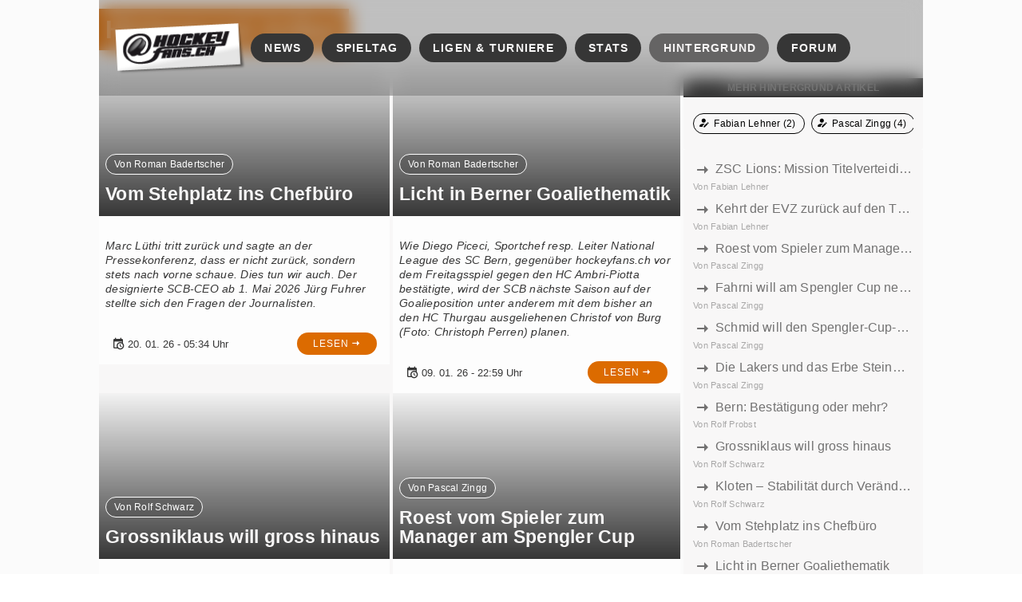

--- FILE ---
content_type: text/html;charset=utf-8
request_url: https://www.hockeyfans.ch/hintergrund
body_size: 156990
content:
<!DOCTYPE html><html  lang="de"><head><meta charset="utf-8"><meta name="viewport" content="width=device-width, initial-scale=1"><style id="vuetify-theme-stylesheet">:root {
      --v-theme-background: 54,54,54;
      --v-theme-background-overlay-multiplier: 2;
      --v-theme-surface: 248,247,247;
      --v-theme-surface-overlay-multiplier: 1;
      --v-theme-surface-bright: 255,255,255;
      --v-theme-surface-bright-overlay-multiplier: 1;
      --v-theme-surface-light: 238,238,238;
      --v-theme-surface-light-overlay-multiplier: 1;
      --v-theme-surface-variant: 66,66,66;
      --v-theme-surface-variant-overlay-multiplier: 2;
      --v-theme-on-surface-variant: 238,238,238;
      --v-theme-primary: 54,54,54;
      --v-theme-primary-overlay-multiplier: 2;
      --v-theme-primary-darken-1: 158,77,1;
      --v-theme-primary-darken-1-overlay-multiplier: 2;
      --v-theme-secondary: 215,214,214;
      --v-theme-secondary-overlay-multiplier: 1;
      --v-theme-secondary-darken-1: 161,159,159;
      --v-theme-secondary-darken-1-overlay-multiplier: 1;
      --v-theme-error: 255,0,0;
      --v-theme-error-overlay-multiplier: 1;
      --v-theme-info: 77,217,158;
      --v-theme-info-overlay-multiplier: 1;
      --v-theme-success: 93,253,0;
      --v-theme-success-overlay-multiplier: 1;
      --v-theme-warning: 255,189,17;
      --v-theme-warning-overlay-multiplier: 1;
      --v-theme-primary-light: 84,83,83;
      --v-theme-primary-light-overlay-multiplier: 2;
      --v-theme-accent-darken: 131,65,2;
      --v-theme-accent-darken-overlay-multiplier: 2;
      --v-theme-accent: 220,107,0;
      --v-theme-accent-overlay-multiplier: 1;
      --v-theme-accent-lighten: 174,140,104;
      --v-theme-accent-lighten-overlay-multiplier: 1;
      --v-theme-on-background: 255,255,255;
      --v-theme-on-surface: 0,0,0;
      --v-theme-on-surface-bright: 0,0,0;
      --v-theme-on-surface-light: 0,0,0;
      --v-theme-on-primary: 255,255,255;
      --v-theme-on-primary-darken-1: 255,255,255;
      --v-theme-on-secondary: 0,0,0;
      --v-theme-on-secondary-darken-1: 255,255,255;
      --v-theme-on-error: 255,255,255;
      --v-theme-on-info: 0,0,0;
      --v-theme-on-success: 0,0,0;
      --v-theme-on-warning: 0,0,0;
      --v-theme-on-primary-light: 255,255,255;
      --v-theme-on-accent-darken: 255,255,255;
      --v-theme-on-accent: 255,255,255;
      --v-theme-on-accent-lighten: 255,255,255;
      --v-border-color: 0, 0, 0;
      --v-border-opacity: 0.12;
      --v-high-emphasis-opacity: 0.87;
      --v-medium-emphasis-opacity: 0.6;
      --v-disabled-opacity: 0.38;
      --v-idle-opacity: 0.04;
      --v-hover-opacity: 0.04;
      --v-focus-opacity: 0.12;
      --v-selected-opacity: 0.08;
      --v-activated-opacity: 0.12;
      --v-pressed-opacity: 0.12;
      --v-dragged-opacity: 0.08;
      --v-theme-kbd: 238, 238, 238;
      --v-theme-on-kbd: 0, 0, 0;
      --v-theme-code: 245, 245, 245;
      --v-theme-on-code: 0, 0, 0;
    }
    .v-theme--light {
      color-scheme: normal;
      --v-theme-background: 255,255,255;
      --v-theme-background-overlay-multiplier: 1;
      --v-theme-surface: 255,255,255;
      --v-theme-surface-overlay-multiplier: 1;
      --v-theme-surface-bright: 255,255,255;
      --v-theme-surface-bright-overlay-multiplier: 1;
      --v-theme-surface-light: 238,238,238;
      --v-theme-surface-light-overlay-multiplier: 1;
      --v-theme-surface-variant: 66,66,66;
      --v-theme-surface-variant-overlay-multiplier: 2;
      --v-theme-on-surface-variant: 238,238,238;
      --v-theme-primary: 24,103,192;
      --v-theme-primary-overlay-multiplier: 2;
      --v-theme-primary-darken-1: 31,85,146;
      --v-theme-primary-darken-1-overlay-multiplier: 2;
      --v-theme-secondary: 72,169,166;
      --v-theme-secondary-overlay-multiplier: 1;
      --v-theme-secondary-darken-1: 1,135,134;
      --v-theme-secondary-darken-1-overlay-multiplier: 1;
      --v-theme-error: 176,0,32;
      --v-theme-error-overlay-multiplier: 2;
      --v-theme-info: 33,150,243;
      --v-theme-info-overlay-multiplier: 1;
      --v-theme-success: 76,175,80;
      --v-theme-success-overlay-multiplier: 1;
      --v-theme-warning: 251,140,0;
      --v-theme-warning-overlay-multiplier: 1;
      --v-theme-on-background: 0,0,0;
      --v-theme-on-surface: 0,0,0;
      --v-theme-on-surface-bright: 0,0,0;
      --v-theme-on-surface-light: 0,0,0;
      --v-theme-on-primary: 255,255,255;
      --v-theme-on-primary-darken-1: 255,255,255;
      --v-theme-on-secondary: 255,255,255;
      --v-theme-on-secondary-darken-1: 255,255,255;
      --v-theme-on-error: 255,255,255;
      --v-theme-on-info: 255,255,255;
      --v-theme-on-success: 255,255,255;
      --v-theme-on-warning: 255,255,255;
      --v-border-color: 0, 0, 0;
      --v-border-opacity: 0.12;
      --v-high-emphasis-opacity: 0.87;
      --v-medium-emphasis-opacity: 0.6;
      --v-disabled-opacity: 0.38;
      --v-idle-opacity: 0.04;
      --v-hover-opacity: 0.04;
      --v-focus-opacity: 0.12;
      --v-selected-opacity: 0.08;
      --v-activated-opacity: 0.12;
      --v-pressed-opacity: 0.12;
      --v-dragged-opacity: 0.08;
      --v-theme-kbd: 238, 238, 238;
      --v-theme-on-kbd: 0, 0, 0;
      --v-theme-code: 245, 245, 245;
      --v-theme-on-code: 0, 0, 0;
    }
    .v-theme--dark {
      color-scheme: dark;
      --v-theme-background: 18,18,18;
      --v-theme-background-overlay-multiplier: 1;
      --v-theme-surface: 33,33,33;
      --v-theme-surface-overlay-multiplier: 1;
      --v-theme-surface-bright: 204,191,214;
      --v-theme-surface-bright-overlay-multiplier: 2;
      --v-theme-surface-light: 66,66,66;
      --v-theme-surface-light-overlay-multiplier: 1;
      --v-theme-surface-variant: 200,200,200;
      --v-theme-surface-variant-overlay-multiplier: 2;
      --v-theme-on-surface-variant: 0,0,0;
      --v-theme-primary: 33,150,243;
      --v-theme-primary-overlay-multiplier: 2;
      --v-theme-primary-darken-1: 39,124,193;
      --v-theme-primary-darken-1-overlay-multiplier: 2;
      --v-theme-secondary: 84,182,178;
      --v-theme-secondary-overlay-multiplier: 2;
      --v-theme-secondary-darken-1: 72,169,166;
      --v-theme-secondary-darken-1-overlay-multiplier: 2;
      --v-theme-error: 207,102,121;
      --v-theme-error-overlay-multiplier: 2;
      --v-theme-info: 33,150,243;
      --v-theme-info-overlay-multiplier: 2;
      --v-theme-success: 76,175,80;
      --v-theme-success-overlay-multiplier: 2;
      --v-theme-warning: 251,140,0;
      --v-theme-warning-overlay-multiplier: 2;
      --v-theme-on-background: 255,255,255;
      --v-theme-on-surface: 255,255,255;
      --v-theme-on-surface-bright: 0,0,0;
      --v-theme-on-surface-light: 255,255,255;
      --v-theme-on-primary: 255,255,255;
      --v-theme-on-primary-darken-1: 255,255,255;
      --v-theme-on-secondary: 255,255,255;
      --v-theme-on-secondary-darken-1: 255,255,255;
      --v-theme-on-error: 255,255,255;
      --v-theme-on-info: 255,255,255;
      --v-theme-on-success: 255,255,255;
      --v-theme-on-warning: 255,255,255;
      --v-border-color: 255, 255, 255;
      --v-border-opacity: 0.12;
      --v-high-emphasis-opacity: 1;
      --v-medium-emphasis-opacity: 0.7;
      --v-disabled-opacity: 0.5;
      --v-idle-opacity: 0.1;
      --v-hover-opacity: 0.04;
      --v-focus-opacity: 0.12;
      --v-selected-opacity: 0.08;
      --v-activated-opacity: 0.12;
      --v-pressed-opacity: 0.16;
      --v-dragged-opacity: 0.08;
      --v-theme-kbd: 66, 66, 66;
      --v-theme-on-kbd: 255, 255, 255;
      --v-theme-code: 52, 52, 52;
      --v-theme-on-code: 204, 204, 204;
    }
    .v-theme--HockeyfansClassic {
      color-scheme: normal;
      --v-theme-background: 54,54,54;
      --v-theme-background-overlay-multiplier: 2;
      --v-theme-surface: 248,247,247;
      --v-theme-surface-overlay-multiplier: 1;
      --v-theme-surface-bright: 255,255,255;
      --v-theme-surface-bright-overlay-multiplier: 1;
      --v-theme-surface-light: 238,238,238;
      --v-theme-surface-light-overlay-multiplier: 1;
      --v-theme-surface-variant: 66,66,66;
      --v-theme-surface-variant-overlay-multiplier: 2;
      --v-theme-on-surface-variant: 238,238,238;
      --v-theme-primary: 54,54,54;
      --v-theme-primary-overlay-multiplier: 2;
      --v-theme-primary-darken-1: 158,77,1;
      --v-theme-primary-darken-1-overlay-multiplier: 2;
      --v-theme-secondary: 215,214,214;
      --v-theme-secondary-overlay-multiplier: 1;
      --v-theme-secondary-darken-1: 161,159,159;
      --v-theme-secondary-darken-1-overlay-multiplier: 1;
      --v-theme-error: 255,0,0;
      --v-theme-error-overlay-multiplier: 1;
      --v-theme-info: 77,217,158;
      --v-theme-info-overlay-multiplier: 1;
      --v-theme-success: 93,253,0;
      --v-theme-success-overlay-multiplier: 1;
      --v-theme-warning: 255,189,17;
      --v-theme-warning-overlay-multiplier: 1;
      --v-theme-primary-light: 84,83,83;
      --v-theme-primary-light-overlay-multiplier: 2;
      --v-theme-accent-darken: 131,65,2;
      --v-theme-accent-darken-overlay-multiplier: 2;
      --v-theme-accent: 220,107,0;
      --v-theme-accent-overlay-multiplier: 1;
      --v-theme-accent-lighten: 174,140,104;
      --v-theme-accent-lighten-overlay-multiplier: 1;
      --v-theme-on-background: 255,255,255;
      --v-theme-on-surface: 0,0,0;
      --v-theme-on-surface-bright: 0,0,0;
      --v-theme-on-surface-light: 0,0,0;
      --v-theme-on-primary: 255,255,255;
      --v-theme-on-primary-darken-1: 255,255,255;
      --v-theme-on-secondary: 0,0,0;
      --v-theme-on-secondary-darken-1: 255,255,255;
      --v-theme-on-error: 255,255,255;
      --v-theme-on-info: 0,0,0;
      --v-theme-on-success: 0,0,0;
      --v-theme-on-warning: 0,0,0;
      --v-theme-on-primary-light: 255,255,255;
      --v-theme-on-accent-darken: 255,255,255;
      --v-theme-on-accent: 255,255,255;
      --v-theme-on-accent-lighten: 255,255,255;
      --v-border-color: 0, 0, 0;
      --v-border-opacity: 0.12;
      --v-high-emphasis-opacity: 0.87;
      --v-medium-emphasis-opacity: 0.6;
      --v-disabled-opacity: 0.38;
      --v-idle-opacity: 0.04;
      --v-hover-opacity: 0.04;
      --v-focus-opacity: 0.12;
      --v-selected-opacity: 0.08;
      --v-activated-opacity: 0.12;
      --v-pressed-opacity: 0.12;
      --v-dragged-opacity: 0.08;
      --v-theme-kbd: 238, 238, 238;
      --v-theme-on-kbd: 0, 0, 0;
      --v-theme-code: 245, 245, 245;
      --v-theme-on-code: 0, 0, 0;
    }
    .v-theme--HockeyfansDefault {
      color-scheme: normal;
      --v-theme-background: 23,16,16;
      --v-theme-background-overlay-multiplier: 2;
      --v-theme-surface: 248,247,247;
      --v-theme-surface-overlay-multiplier: 1;
      --v-theme-surface-bright: 255,255,255;
      --v-theme-surface-bright-overlay-multiplier: 1;
      --v-theme-surface-light: 238,238,238;
      --v-theme-surface-light-overlay-multiplier: 1;
      --v-theme-surface-variant: 66,66,66;
      --v-theme-surface-variant-overlay-multiplier: 2;
      --v-theme-on-surface-variant: 238,238,238;
      --v-theme-primary: 54,54,54;
      --v-theme-primary-overlay-multiplier: 2;
      --v-theme-primary-darken-1: 31,85,146;
      --v-theme-primary-darken-1-overlay-multiplier: 2;
      --v-theme-secondary: 228,228,228;
      --v-theme-secondary-overlay-multiplier: 1;
      --v-theme-secondary-darken-1: 161,159,159;
      --v-theme-secondary-darken-1-overlay-multiplier: 1;
      --v-theme-error: 255,0,0;
      --v-theme-error-overlay-multiplier: 1;
      --v-theme-info: 77,217,158;
      --v-theme-info-overlay-multiplier: 1;
      --v-theme-success: 93,253,0;
      --v-theme-success-overlay-multiplier: 1;
      --v-theme-warning: 255,189,17;
      --v-theme-warning-overlay-multiplier: 1;
      --v-theme-primary-light: 84,83,83;
      --v-theme-primary-light-overlay-multiplier: 2;
      --v-theme-accent-darken: 55,55,55;
      --v-theme-accent-darken-overlay-multiplier: 2;
      --v-theme-accent: 81,80,79;
      --v-theme-accent-overlay-multiplier: 2;
      --v-theme-accent-lighten: 174,140,104;
      --v-theme-accent-lighten-overlay-multiplier: 1;
      --v-theme-on-background: 255,255,255;
      --v-theme-on-surface: 0,0,0;
      --v-theme-on-surface-bright: 0,0,0;
      --v-theme-on-surface-light: 0,0,0;
      --v-theme-on-primary: 255,255,255;
      --v-theme-on-primary-darken-1: 255,255,255;
      --v-theme-on-secondary: 0,0,0;
      --v-theme-on-secondary-darken-1: 255,255,255;
      --v-theme-on-error: 255,255,255;
      --v-theme-on-info: 0,0,0;
      --v-theme-on-success: 0,0,0;
      --v-theme-on-warning: 0,0,0;
      --v-theme-on-primary-light: 255,255,255;
      --v-theme-on-accent-darken: 255,255,255;
      --v-theme-on-accent: 255,255,255;
      --v-theme-on-accent-lighten: 255,255,255;
      --v-border-color: 0, 0, 0;
      --v-border-opacity: 0.12;
      --v-high-emphasis-opacity: 0.87;
      --v-medium-emphasis-opacity: 0.6;
      --v-disabled-opacity: 0.38;
      --v-idle-opacity: 0.04;
      --v-hover-opacity: 0.04;
      --v-focus-opacity: 0.12;
      --v-selected-opacity: 0.08;
      --v-activated-opacity: 0.12;
      --v-pressed-opacity: 0.12;
      --v-dragged-opacity: 0.08;
      --v-theme-kbd: 238, 238, 238;
      --v-theme-on-kbd: 0, 0, 0;
      --v-theme-code: 245, 245, 245;
      --v-theme-on-code: 0, 0, 0;
    }
    .v-theme--HockeyfansBlue {
      color-scheme: dark;
      --v-theme-background: 0,13,87;
      --v-theme-background-overlay-multiplier: 1;
      --v-theme-surface: 5,5,161;
      --v-theme-surface-overlay-multiplier: 1;
      --v-theme-surface-bright: 204,191,214;
      --v-theme-surface-bright-overlay-multiplier: 2;
      --v-theme-surface-light: 66,66,66;
      --v-theme-surface-light-overlay-multiplier: 1;
      --v-theme-surface-variant: 200,200,200;
      --v-theme-surface-variant-overlay-multiplier: 2;
      --v-theme-on-surface-variant: 0,0,0;
      --v-theme-primary: 6,0,195;
      --v-theme-primary-overlay-multiplier: 1;
      --v-theme-primary-darken-1: 5,1,122;
      --v-theme-primary-darken-1-overlay-multiplier: 1;
      --v-theme-secondary: 215,214,214;
      --v-theme-secondary-overlay-multiplier: 2;
      --v-theme-secondary-darken-1: 161,159,159;
      --v-theme-secondary-darken-1-overlay-multiplier: 2;
      --v-theme-error: 255,0,0;
      --v-theme-error-overlay-multiplier: 2;
      --v-theme-info: 77,217,158;
      --v-theme-info-overlay-multiplier: 2;
      --v-theme-success: 93,253,0;
      --v-theme-success-overlay-multiplier: 2;
      --v-theme-warning: 255,189,17;
      --v-theme-warning-overlay-multiplier: 2;
      --v-theme-primary-light: 84,83,83;
      --v-theme-primary-light-overlay-multiplier: 1;
      --v-theme-accent: 3,77,216;
      --v-theme-accent-overlay-multiplier: 1;
      --v-theme-on-background: 255,255,255;
      --v-theme-on-surface: 255,255,255;
      --v-theme-on-surface-bright: 0,0,0;
      --v-theme-on-surface-light: 255,255,255;
      --v-theme-on-primary: 255,255,255;
      --v-theme-on-primary-darken-1: 255,255,255;
      --v-theme-on-secondary: 0,0,0;
      --v-theme-on-secondary-darken-1: 255,255,255;
      --v-theme-on-error: 255,255,255;
      --v-theme-on-info: 0,0,0;
      --v-theme-on-success: 0,0,0;
      --v-theme-on-warning: 0,0,0;
      --v-theme-on-primary-light: 255,255,255;
      --v-theme-on-accent: 255,255,255;
      --v-border-color: 255, 255, 255;
      --v-border-opacity: 0.12;
      --v-high-emphasis-opacity: 1;
      --v-medium-emphasis-opacity: 0.7;
      --v-disabled-opacity: 0.5;
      --v-idle-opacity: 0.1;
      --v-hover-opacity: 0.04;
      --v-focus-opacity: 0.12;
      --v-selected-opacity: 0.08;
      --v-activated-opacity: 0.12;
      --v-pressed-opacity: 0.16;
      --v-dragged-opacity: 0.08;
      --v-theme-kbd: 66, 66, 66;
      --v-theme-on-kbd: 255, 255, 255;
      --v-theme-code: 52, 52, 52;
      --v-theme-on-code: 204, 204, 204;
    }
    .bg-background {
      --v-theme-overlay-multiplier: var(--v-theme-background-overlay-multiplier);
      background-color: rgb(var(--v-theme-background)) !important;
      color: rgb(var(--v-theme-on-background)) !important;
    }
    .bg-surface {
      --v-theme-overlay-multiplier: var(--v-theme-surface-overlay-multiplier);
      background-color: rgb(var(--v-theme-surface)) !important;
      color: rgb(var(--v-theme-on-surface)) !important;
    }
    .bg-surface-bright {
      --v-theme-overlay-multiplier: var(--v-theme-surface-bright-overlay-multiplier);
      background-color: rgb(var(--v-theme-surface-bright)) !important;
      color: rgb(var(--v-theme-on-surface-bright)) !important;
    }
    .bg-surface-light {
      --v-theme-overlay-multiplier: var(--v-theme-surface-light-overlay-multiplier);
      background-color: rgb(var(--v-theme-surface-light)) !important;
      color: rgb(var(--v-theme-on-surface-light)) !important;
    }
    .bg-surface-variant {
      --v-theme-overlay-multiplier: var(--v-theme-surface-variant-overlay-multiplier);
      background-color: rgb(var(--v-theme-surface-variant)) !important;
      color: rgb(var(--v-theme-on-surface-variant)) !important;
    }
    .bg-primary {
      --v-theme-overlay-multiplier: var(--v-theme-primary-overlay-multiplier);
      background-color: rgb(var(--v-theme-primary)) !important;
      color: rgb(var(--v-theme-on-primary)) !important;
    }
    .bg-primary-darken-1 {
      --v-theme-overlay-multiplier: var(--v-theme-primary-darken-1-overlay-multiplier);
      background-color: rgb(var(--v-theme-primary-darken-1)) !important;
      color: rgb(var(--v-theme-on-primary-darken-1)) !important;
    }
    .bg-secondary {
      --v-theme-overlay-multiplier: var(--v-theme-secondary-overlay-multiplier);
      background-color: rgb(var(--v-theme-secondary)) !important;
      color: rgb(var(--v-theme-on-secondary)) !important;
    }
    .bg-secondary-darken-1 {
      --v-theme-overlay-multiplier: var(--v-theme-secondary-darken-1-overlay-multiplier);
      background-color: rgb(var(--v-theme-secondary-darken-1)) !important;
      color: rgb(var(--v-theme-on-secondary-darken-1)) !important;
    }
    .bg-error {
      --v-theme-overlay-multiplier: var(--v-theme-error-overlay-multiplier);
      background-color: rgb(var(--v-theme-error)) !important;
      color: rgb(var(--v-theme-on-error)) !important;
    }
    .bg-info {
      --v-theme-overlay-multiplier: var(--v-theme-info-overlay-multiplier);
      background-color: rgb(var(--v-theme-info)) !important;
      color: rgb(var(--v-theme-on-info)) !important;
    }
    .bg-success {
      --v-theme-overlay-multiplier: var(--v-theme-success-overlay-multiplier);
      background-color: rgb(var(--v-theme-success)) !important;
      color: rgb(var(--v-theme-on-success)) !important;
    }
    .bg-warning {
      --v-theme-overlay-multiplier: var(--v-theme-warning-overlay-multiplier);
      background-color: rgb(var(--v-theme-warning)) !important;
      color: rgb(var(--v-theme-on-warning)) !important;
    }
    .bg-primary-light {
      --v-theme-overlay-multiplier: var(--v-theme-primary-light-overlay-multiplier);
      background-color: rgb(var(--v-theme-primary-light)) !important;
      color: rgb(var(--v-theme-on-primary-light)) !important;
    }
    .bg-accent-darken {
      --v-theme-overlay-multiplier: var(--v-theme-accent-darken-overlay-multiplier);
      background-color: rgb(var(--v-theme-accent-darken)) !important;
      color: rgb(var(--v-theme-on-accent-darken)) !important;
    }
    .bg-accent {
      --v-theme-overlay-multiplier: var(--v-theme-accent-overlay-multiplier);
      background-color: rgb(var(--v-theme-accent)) !important;
      color: rgb(var(--v-theme-on-accent)) !important;
    }
    .bg-accent-lighten {
      --v-theme-overlay-multiplier: var(--v-theme-accent-lighten-overlay-multiplier);
      background-color: rgb(var(--v-theme-accent-lighten)) !important;
      color: rgb(var(--v-theme-on-accent-lighten)) !important;
    }
    .text-background {
      color: rgb(var(--v-theme-background)) !important;
    }
    .border-background {
      --v-border-color: var(--v-theme-background);
    }
    .text-surface {
      color: rgb(var(--v-theme-surface)) !important;
    }
    .border-surface {
      --v-border-color: var(--v-theme-surface);
    }
    .text-surface-bright {
      color: rgb(var(--v-theme-surface-bright)) !important;
    }
    .border-surface-bright {
      --v-border-color: var(--v-theme-surface-bright);
    }
    .text-surface-light {
      color: rgb(var(--v-theme-surface-light)) !important;
    }
    .border-surface-light {
      --v-border-color: var(--v-theme-surface-light);
    }
    .text-surface-variant {
      color: rgb(var(--v-theme-surface-variant)) !important;
    }
    .border-surface-variant {
      --v-border-color: var(--v-theme-surface-variant);
    }
    .on-surface-variant {
      color: rgb(var(--v-theme-on-surface-variant)) !important;
    }
    .text-primary {
      color: rgb(var(--v-theme-primary)) !important;
    }
    .border-primary {
      --v-border-color: var(--v-theme-primary);
    }
    .text-primary-darken-1 {
      color: rgb(var(--v-theme-primary-darken-1)) !important;
    }
    .border-primary-darken-1 {
      --v-border-color: var(--v-theme-primary-darken-1);
    }
    .text-secondary {
      color: rgb(var(--v-theme-secondary)) !important;
    }
    .border-secondary {
      --v-border-color: var(--v-theme-secondary);
    }
    .text-secondary-darken-1 {
      color: rgb(var(--v-theme-secondary-darken-1)) !important;
    }
    .border-secondary-darken-1 {
      --v-border-color: var(--v-theme-secondary-darken-1);
    }
    .text-error {
      color: rgb(var(--v-theme-error)) !important;
    }
    .border-error {
      --v-border-color: var(--v-theme-error);
    }
    .text-info {
      color: rgb(var(--v-theme-info)) !important;
    }
    .border-info {
      --v-border-color: var(--v-theme-info);
    }
    .text-success {
      color: rgb(var(--v-theme-success)) !important;
    }
    .border-success {
      --v-border-color: var(--v-theme-success);
    }
    .text-warning {
      color: rgb(var(--v-theme-warning)) !important;
    }
    .border-warning {
      --v-border-color: var(--v-theme-warning);
    }
    .on-background {
      color: rgb(var(--v-theme-on-background)) !important;
    }
    .on-surface {
      color: rgb(var(--v-theme-on-surface)) !important;
    }
    .on-surface-bright {
      color: rgb(var(--v-theme-on-surface-bright)) !important;
    }
    .on-surface-light {
      color: rgb(var(--v-theme-on-surface-light)) !important;
    }
    .on-primary {
      color: rgb(var(--v-theme-on-primary)) !important;
    }
    .on-primary-darken-1 {
      color: rgb(var(--v-theme-on-primary-darken-1)) !important;
    }
    .on-secondary {
      color: rgb(var(--v-theme-on-secondary)) !important;
    }
    .on-secondary-darken-1 {
      color: rgb(var(--v-theme-on-secondary-darken-1)) !important;
    }
    .on-error {
      color: rgb(var(--v-theme-on-error)) !important;
    }
    .on-info {
      color: rgb(var(--v-theme-on-info)) !important;
    }
    .on-success {
      color: rgb(var(--v-theme-on-success)) !important;
    }
    .on-warning {
      color: rgb(var(--v-theme-on-warning)) !important;
    }
    .text-primary-light {
      color: rgb(var(--v-theme-primary-light)) !important;
    }
    .border-primary-light {
      --v-border-color: var(--v-theme-primary-light);
    }
    .text-accent-darken {
      color: rgb(var(--v-theme-accent-darken)) !important;
    }
    .border-accent-darken {
      --v-border-color: var(--v-theme-accent-darken);
    }
    .text-accent {
      color: rgb(var(--v-theme-accent)) !important;
    }
    .border-accent {
      --v-border-color: var(--v-theme-accent);
    }
    .text-accent-lighten {
      color: rgb(var(--v-theme-accent-lighten)) !important;
    }
    .border-accent-lighten {
      --v-border-color: var(--v-theme-accent-lighten);
    }
    .on-primary-light {
      color: rgb(var(--v-theme-on-primary-light)) !important;
    }
    .on-accent-darken {
      color: rgb(var(--v-theme-on-accent-darken)) !important;
    }
    .on-accent {
      color: rgb(var(--v-theme-on-accent)) !important;
    }
    .on-accent-lighten {
      color: rgb(var(--v-theme-on-accent-lighten)) !important;
    }
</style><link rel="stylesheet" href="/_nuxt/entry.Dd_vnp5R.css" crossorigin><link rel="stylesheet" href="/_nuxt/Header.-BkHTg-_.css" crossorigin><link rel="stylesheet" href="/_nuxt/default.DjPDxAVu.css" crossorigin><link rel="stylesheet" href="/_nuxt/VMenu.D8uzEsx0.css" crossorigin><link rel="stylesheet" href="/_nuxt/VList.8_y99foq.css" crossorigin><link rel="stylesheet" href="/_nuxt/VAvatar.BeQR0lG8.css" crossorigin><link rel="stylesheet" href="/_nuxt/VChip.CB19pkIE.css" crossorigin><link rel="stylesheet" href="/_nuxt/VSlideGroup.BsYIg1rJ.css" crossorigin><link rel="stylesheet" href="/_nuxt/VTooltip.fl0ZvfAg.css" crossorigin><link rel="stylesheet" href="/_nuxt/BlockAds.BunNBwF8.css" crossorigin><link rel="stylesheet" href="/_nuxt/Detail.Hj4MZg4-.css" crossorigin><link rel="stylesheet" href="/_nuxt/slots.Bjvr7jTL.css" crossorigin><link rel="stylesheet" href="/_nuxt/TeaserCard.AbDWagvy.css" crossorigin><link rel="stylesheet" href="/_nuxt/VCard.BfAN-NMn.css" crossorigin><link rel="stylesheet" href="/_nuxt/BoxSidebar.ChZqD-Ia.css" crossorigin><link rel="stylesheet" href="/_nuxt/ListLinks.BlvHI7K1.css" crossorigin><link rel="stylesheet" href="/_nuxt/Footer.CtZSY16K.css" crossorigin><link rel="modulepreload" as="script" crossorigin href="/_nuxt/BC8qDy8H.js"><link rel="modulepreload" as="script" crossorigin href="/_nuxt/CEqHwHnS.js"><link rel="modulepreload" as="script" crossorigin href="/_nuxt/Bo9zr7hW.js"><link rel="modulepreload" as="script" crossorigin href="/_nuxt/CGewiFIE.js"><link rel="modulepreload" as="script" crossorigin href="/_nuxt/CQNHBdmS.js"><link rel="modulepreload" as="script" crossorigin href="/_nuxt/DlAUqK2U.js"><link rel="modulepreload" as="script" crossorigin href="/_nuxt/PTkrTyGQ.js"><link rel="modulepreload" as="script" crossorigin href="/_nuxt/CX0AI_e3.js"><link rel="modulepreload" as="script" crossorigin href="/_nuxt/D_qxKlPu.js"><link rel="modulepreload" as="script" crossorigin href="/_nuxt/DaM2ktAg.js"><link rel="modulepreload" as="script" crossorigin href="/_nuxt/pA8lNXby.js"><link rel="modulepreload" as="script" crossorigin href="/_nuxt/BHisTos0.js"><link rel="modulepreload" as="script" crossorigin href="/_nuxt/CewQGTfj.js"><link rel="modulepreload" as="script" crossorigin href="/_nuxt/DD-9CRZU.js"><link rel="modulepreload" as="script" crossorigin href="/_nuxt/But9ePGG.js"><link rel="modulepreload" as="script" crossorigin href="/_nuxt/bmLSS6eK.js"><link rel="modulepreload" as="script" crossorigin href="/_nuxt/BcX5kf3a.js"><link rel="modulepreload" as="script" crossorigin href="/_nuxt/DMyhsLyo.js"><link rel="modulepreload" as="script" crossorigin href="/_nuxt/B_Ph70-w.js"><link rel="modulepreload" as="script" crossorigin href="/_nuxt/C6LrK0Xs.js"><link rel="modulepreload" as="script" crossorigin href="/_nuxt/aRYrDFQq.js"><link rel="modulepreload" as="script" crossorigin href="/_nuxt/Cft8K133.js"><link rel="modulepreload" as="script" crossorigin href="/_nuxt/DZmL4gB2.js"><link rel="modulepreload" as="script" crossorigin href="/_nuxt/C8PooAXV.js"><link rel="modulepreload" as="script" crossorigin href="/_nuxt/CKA1JaNb.js"><link rel="modulepreload" as="script" crossorigin href="/_nuxt/BDz15ggl.js"><link rel="modulepreload" as="script" crossorigin href="/_nuxt/D3GILJHA.js"><link rel="modulepreload" as="script" crossorigin href="/_nuxt/T9pKnsrk.js"><link rel="modulepreload" as="script" crossorigin href="/_nuxt/CYf-7FIN.js"><link rel="modulepreload" as="script" crossorigin href="/_nuxt/BndIqAcq.js"><link rel="preload" as="fetch" fetchpriority="low" crossorigin="anonymous" href="/_nuxt/builds/meta/005a9789-a83d-4325-a29c-6135a88034ed.json"><link rel="icon" href="/favicon-48x48.png" type="image/png" sizes="48x48"><link rel="icon" href="/favicon.svg" type="image/svg+xml" sizes="any"><link rel="apple-touch-icon" href="/apple-touch-icon.png" type="image/png" sizes="180x180"><meta name="google-adsense-account" content="ca-pub-2058839917417102"><meta property="og:type" content="website"><script children="window['gtag_enable_tcf_support'] = true;" type="text/javascript"></script><script children="
            window.dataLayer = window.dataLayer || [];
            function gtag(){dataLayer.push(arguments);}
            gtag('consent', 'default', {
              'ad_storage': 'granted',
              'analytics_storage': 'granted',
              'personalization_storage': 'granted',
              'functionality_storage': 'granted',
              'ad_user_data': 'granted',
              'ad_personalization': 'granted',
              'security_storage': 'granted'
            });
          " type="text/javascript"></script><meta name="robots" content="index, follow, max-image-preview:large, max-snippet:-1, max-video-preview:-1"><meta property="og:image:alt" content="hockeyfans.ch"><link rel="icon" type="image/png" href="/favicon-48x48.png" sizes="48x48"><link rel="icon" type="image/svg+xml" href="/favicon.svg"><link rel="shortcut icon" href="/favicon.ico"><link rel="apple-touch-icon" sizes="180x180" href="/apple-touch-icon.png"><link rel="manifest" href="/site.webmanifest"><meta name="apple-mobile-web-app-title" content="hockeyfans.ch"><script type="module" src="/_nuxt/BC8qDy8H.js" crossorigin></script><title>Hintergrund — hockeyfans.ch</title><meta name="description" content="Das Portal für umfassende News und Statistiken zu Schweizer Eishockey seit 1998"><meta name="twitter:card" content="summary_large_image"><meta property="og:title" data-infer="" content="Hintergrund — hockeyfans.ch"><meta property="og:description" data-infer="" content="Das Portal für umfassende News und Statistiken zu Schweizer Eishockey seit 1998"><link rel="canonical" href="https://www.hockeyfans.ch/hintergrund"><meta property="og:url" content="https://www.hockeyfans.ch/hintergrund"><meta property="og:site_name" content="hockeyfans.ch"><script id="unhead:payload" type="application/json">{"templateParams":{"separator":"—"}}</script></head><body><div id="__nuxt"><!--[--><!--[--><!----><!----><!----><!----><!----><!----><Script> window.uc_settings = { consentRequired: true, forceShowBanner: true }; </Script><Script src="https://web.cmp.usercentrics.eu/tcf/stub.js"></Script><Script id="usercentrics-cmp" src="https://web.cmp.usercentrics.eu/ui/loader.js" data-settings-id="qX3jxKgQApqh7-" async></Script><!--]--><div class="nuxt-loading-indicator" style="position:fixed;top:0;right:0;left:0;pointer-events:none;width:auto;height:3px;opacity:0;background:repeating-linear-gradient(to right,#00dc82 0%,#34cdfe 50%,#0047e1 100%);background-size:0% auto;transform:scaleX(0%);transform-origin:left;transition:transform 0.1s, height 0.4s, opacity 0.4s;z-index:999999;"></div><div></div><!--[--><div class="space-x-3" data-v-0b35812a></div><div class="v-application v-theme--HockeyfansClassic v-layout v-layout--full-height v-locale--is-ltr" style="" id="app-layout" data-v-0b35812a><div class="v-application__wrap"><!--[--><!--[--><header class="v-toolbar v-toolbar--flat v-toolbar--density-default v-theme--HockeyfansClassic v-locale--is-ltr v-app-bar mx-10 mx-auto hf-toolbar glass-bg-primary" style="top:0;z-index:1004;transform:translateX(-50%);position:fixed;transition:height 0.22s ease-in-out;max-width:calc(var(--max-content-width));margin:0 auto;left:50%;" prominent fixed="false"><!----><!--[--><div class="v-toolbar__content" style="height:120px;"><!----><!----><!--[--><button type="button" class="v-btn v-btn--flat v-btn--icon v-theme--HockeyfansClassic text-white v-btn--density-default rounded-0 v-btn--size-default v-btn--variant-text d-md-none mr-0 bg-accent ml-2 v-app-bar-nav-icon" style="position:absolute;"><!--[--><span class="v-btn__overlay"></span><span class="v-btn__underlay"></span><!--]--><!----><span class="v-btn__content" data-no-activator><i class="mdi-menu-close mdi v-icon notranslate v-theme--HockeyfansClassic v-icon--size-default" style="" aria-hidden="true"></i></span><!----><!----></button><div class="v-toolbar-title" style="max-width:initial;min-width:170px;"><div class="v-toolbar-title__placeholder"><!----><!--[--><a href="/" class="logo-link" style="min-width:165px;"><img class="pt-2" width="165" src="/logo.png" alt="hockeyfans.ch logo" style="object-fit:contain;"></a><!--]--></div></div><ul class="main-menu d-none d-md-inline-flex bg-primary bg-transparent" style="display:inline-flex;"><!--[--><li><a class="v-btn v-theme--HockeyfansClassic v-btn--density-default rounded-xl v-btn--size-default v-btn--variant-text bg-primary text-surface text-decoration-none" style="" href="/news"><!--[--><span class="v-btn__overlay"></span><span class="v-btn__underlay"></span><!--]--><!----><span class="v-btn__content" data-no-activator><!--[--><!--[--><b>News</b><!--]--><!--]--></span><!----><!----></a></li><li><a class="v-btn v-theme--HockeyfansClassic v-btn--density-default rounded-xl v-btn--size-default v-btn--variant-text bg-primary text-surface text-decoration-none" style="" href="/spieltag"><!--[--><span class="v-btn__overlay"></span><span class="v-btn__underlay"></span><!--]--><!----><span class="v-btn__content" data-no-activator><!--[--><!--[--><b>Spieltag</b><!--]--><!--]--></span><!----><!----></a></li><li><a class="v-btn v-theme--HockeyfansClassic v-btn--density-default rounded-xl v-btn--size-default v-btn--variant-text bg-primary text-surface text-decoration-none" style="" href="/turnier"><!--[--><span class="v-btn__overlay"></span><span class="v-btn__underlay"></span><!--]--><!----><span class="v-btn__content" data-no-activator><!--[--><!--[--><b>Ligen &amp; Turniere</b><!--]--><!--]--></span><!----><!----></a></li><li><a class="v-btn v-theme--HockeyfansClassic v-btn--density-default rounded-xl v-btn--size-default v-btn--variant-text bg-primary text-surface text-decoration-none" style="" href="/stats"><!--[--><span class="v-btn__overlay"></span><span class="v-btn__underlay"></span><!--]--><!----><span class="v-btn__content" data-no-activator><!--[--><!--[--><b>Stats</b><!--]--><!--]--></span><!----><!----></a></li><li><a class="v-btn v-btn--active v-theme--HockeyfansClassic v-btn--density-default rounded-xl v-btn--size-default v-btn--variant-text bg-primary text-surface text-decoration-none" style="" href="/hintergrund" aria-current="page"><!--[--><span class="v-btn__overlay"></span><span class="v-btn__underlay"></span><!--]--><!----><span class="v-btn__content" data-no-activator><!--[--><!--[--><b>Hintergrund</b><!--]--><!--]--></span><!----><!----></a></li><li><a class="v-btn v-theme--HockeyfansClassic v-btn--density-default rounded-xl v-btn--size-default v-btn--variant-text bg-primary text-surface text-decoration-none" style="" href="/ubbthreads/"><!--[--><span class="v-btn__overlay"></span><span class="v-btn__underlay"></span><!--]--><!----><span class="v-btn__content" data-no-activator><!--[--><!--[--><b>Forum</b><!--]--><!--]--></span><!----><!----></a></li><!--]--></ul><div class="v-spacer" style=""></div><!--]--><!----></div><!--]--><!--[--><!----><!--]--></header><!--[--><header class="v-toolbar v-toolbar--flat v-toolbar--density-compact bg-primary v-theme--HockeyfansClassic v-locale--is-ltr v-app-bar py-0 sub-header-bar glass-bg-accent" style="top:0;z-index:1004;transform:translateX(-50%);position:fixed;transition:height 0.3s ease-in-out;width:calc(var(--max-content-width));z-index:99;max-width:100%;left:50%;" opacity="0" fixed="true" data-v-0b35812a><!----><!--[--><div class="v-toolbar__content" style="height:48px;"><!----><!----><!--[--><div class="v-container v-locale--is-ltr px-2 pr-3 pr-md-3 px-sm-2 px-md-2 mx-0" style="max-width:var(--max-content-width);" flex align="end" data-v-0b35812a><div class="v-spacer" style="" data-v-0b35812a></div><div class="v-row" style="" data-v-0b35812a><div class="v-col-md-8 v-col-lg-9 v-col-12 pt-0 py-0 pr-0 pl-0 d-none d-md-block hf-main-col-width" style="" id="newstickerWrapper" data-v-0b35812a><span class="hf-ticker-header text-surface loaded" data-v-0b35812a data-v-8ef264f5></span></div><div class="v-col-md-4 v-col-lg-4 v-col-12 pl-md-0 pt-0 px-1 pb-0 hf-sidebar-col-width" style="" data-v-0b35812a><span class="is-on-top" data-v-0b35812a></span></div></div></div><!--]--><!----></div><!--]--><!--[--><!----><!--]--></header><!--]--><span></span><!--]--><main class="v-main hf-main" style="--v-layout-left:0px;--v-layout-right:0px;--v-layout-top:0px;--v-layout-bottom:0px;transition:none !important;" data-v-0b35812a><!--[--><!--[--><div class="v-container v-locale--is-ltr px-0 mt-2" style="max-width:var(--max-content-width);"><!--[--><span></span><!--]--><div class="v-row hf-wrapper-outter text-primary" style=""><div class="v-col-sm-12 v-col-md-8 v-col-lg-8 v-col-12 bg-transparent hf-detail-col-wrapper px-0 pt-0" style=""><div class="hf-detail-title-wrapper"><h1 class="px-3 py-[15px] hf-detail-title"><span class="d-inline"><!--[--> Hintergrund Artikel <!--]--></span></h1><!----></div><div class="hf-content d-block position-relative bg-surface md:pl-2 px-md-0"><!--[--><div class="hf-backgorund-overview bg-transparent"><div class="v-row mx-0" style=""><!--[--><div class="v-col-md-6 v-col-lg-6 v-col-12 mt-0 px-0 pt-0 pb-0" style=""><div class="v-card v-card--flat v-theme--HockeyfansClassic bg-transparent v-card--density-compact rounded-0 v-card--variant-elevated mb-0 hf-teaser-card py-0 no-color" style="max-width:100%;"><!----><div class="v-card__loader"><div class="v-progress-linear v-theme--HockeyfansClassic v-locale--is-ltr" style="top:0;height:0;--v-progress-linear-height:2px;" role="progressbar" aria-hidden="true" aria-valuemin="0" aria-valuemax="100"><!----><div class="v-progress-linear__background" style="opacity:NaN;"></div><div class="v-progress-linear__buffer" style="opacity:NaN;width:0%;"></div><div class="v-progress-linear__indeterminate"><!--[--><div class="v-progress-linear__indeterminate long" style=""></div><div class="v-progress-linear__indeterminate short" style=""></div><!--]--></div><!----></div></div><!----><!----><!--[--><div class="v-row pa-0" style=""><div class="v-col py-0 hf-teaser-image-wrapper" style=""><div class="v-responsive v-img v-img--booting text-default relative" style="max-height:400px;min-height:220px;"><div class="v-responsive__sizer" style=""></div><!--[--><!--[--><!----><!----><div class="v-img__gradient" style="background-image:linear-gradient(to bottom, transparent, #363636 100%);"></div><!----><!----><!--]--><!--]--><div class="v-responsive__content"><!--[--><div class="v-card-title hf-teaser-image-title px-2" style=""><span class="v-chip v-theme--HockeyfansClassic text-white v-chip--density-default v-chip--size-small v-chip--variant-outlined mr-1 mb-1 glass-bg-primary" style="" draggable="false" dense><!--[--><!----><span class="v-chip__underlay"></span><!--]--><!----><!----><div class="v-chip__content" data-no-activator><!--[-->Von Roman Badertscher<!--]--></div><!----><!----></span><!----><h3 class="py-2 my-0 mt-auto text-surface" style="white-space:break-spaces;">Vom Stehplatz ins Chefbüro</h3></div><!--]--></div></div></div><div class="v-col v-col-12" style=""><div class="v-card-subtitle" style=""><span></span></div><div class="v-card-text text-xl text-primary px-2" style=""><p class="font-italic">Marc Lüthi tritt zurück und sagte an der Pressekonferenz, dass er nicht zurück, sondern stets nach vorne schaue. Dies tun wir auch. Der designierte SCB-CEO ab 1. Mai 2026 Jürg Fuhrer stellte sich den Fragen der Journalisten.</p></div></div></div><div class="v-card-actions pl-4 pr-4" style=""><!--[--><i class="mdi-calendar-clock mdi v-icon notranslate v-theme--HockeyfansClassic v-icon--size-x-small text-primary" style="" aria-hidden="true"></i>   <small class="text-xs font-light text-primary">20. 01. 26 - 05:34 Uhr</small><div class="v-spacer" style=""></div><a class="v-btn v-btn--slim v-theme--HockeyfansClassic bg-accent v-btn--density-default v-btn--rounded v-btn--size-small v-btn--variant-flat" style="min-width:100px;" href="/hintergrund/artikel/1792" rounded-full><!--[--><span class="v-btn__overlay"></span><span class="v-btn__underlay"></span><!--]--><!----><span class="v-btn__content" data-no-activator><!--[--><!--[--><!--[--> Lesen <!--]--><!--]--><!--]--></span><span class="v-btn__append"><i class="mdi-arrow-right-thin mdi v-icon notranslate v-theme--HockeyfansClassic v-icon--size-default" style="" aria-hidden="true"></i></span><!----></a><!--]--></div><!--]--><!----><!--[--><!----><span class="v-card__underlay"></span><!--]--></div></div><div class="v-col-md-6 v-col-lg-6 v-col-12 mt-0 px-0 pt-0 pb-0 pl-md-1" style=""><div class="v-card v-card--flat v-theme--HockeyfansClassic bg-transparent v-card--density-compact rounded-0 v-card--variant-elevated mb-0 hf-teaser-card py-0 no-color" style="max-width:100%;"><!----><div class="v-card__loader"><div class="v-progress-linear v-theme--HockeyfansClassic v-locale--is-ltr" style="top:0;height:0;--v-progress-linear-height:2px;" role="progressbar" aria-hidden="true" aria-valuemin="0" aria-valuemax="100"><!----><div class="v-progress-linear__background" style="opacity:NaN;"></div><div class="v-progress-linear__buffer" style="opacity:NaN;width:0%;"></div><div class="v-progress-linear__indeterminate"><!--[--><div class="v-progress-linear__indeterminate long" style=""></div><div class="v-progress-linear__indeterminate short" style=""></div><!--]--></div><!----></div></div><!----><!----><!--[--><div class="v-row pa-0" style=""><div class="v-col py-0 hf-teaser-image-wrapper" style=""><div class="v-responsive v-img v-img--booting text-default relative" style="max-height:400px;min-height:220px;"><div class="v-responsive__sizer" style=""></div><!--[--><!--[--><!----><!----><div class="v-img__gradient" style="background-image:linear-gradient(to bottom, transparent, #363636 100%);"></div><!----><!----><!--]--><!--]--><div class="v-responsive__content"><!--[--><div class="v-card-title hf-teaser-image-title px-2" style=""><span class="v-chip v-theme--HockeyfansClassic text-white v-chip--density-default v-chip--size-small v-chip--variant-outlined mr-1 mb-1 glass-bg-primary" style="" draggable="false" dense><!--[--><!----><span class="v-chip__underlay"></span><!--]--><!----><!----><div class="v-chip__content" data-no-activator><!--[-->Von Roman Badertscher<!--]--></div><!----><!----></span><!----><h3 class="py-2 my-0 mt-auto text-surface" style="white-space:break-spaces;">Licht in Berner Goaliethematik</h3></div><!--]--></div></div></div><div class="v-col v-col-12" style=""><div class="v-card-subtitle" style=""><span></span></div><div class="v-card-text text-xl text-primary px-2" style=""><p class="font-italic">Wie Diego Piceci, Sportchef resp. Leiter National League des SC Bern, gegenüber hockeyfans.ch vor dem Freitagsspiel gegen den HC Ambri-Piotta bestätigte, wird der SCB nächste Saison auf der Goalieposition unter anderem mit dem bisher an den HC Thurgau ausgeliehenen Christof von Burg (Foto: Christoph Perren) planen.</p></div></div></div><div class="v-card-actions pl-4 pr-4" style=""><!--[--><i class="mdi-calendar-clock mdi v-icon notranslate v-theme--HockeyfansClassic v-icon--size-x-small text-primary" style="" aria-hidden="true"></i>   <small class="text-xs font-light text-primary">09. 01. 26 - 22:59 Uhr</small><div class="v-spacer" style=""></div><a class="v-btn v-btn--slim v-theme--HockeyfansClassic bg-accent v-btn--density-default v-btn--rounded v-btn--size-small v-btn--variant-flat" style="min-width:100px;" href="/hintergrund/artikel/1791" rounded-full><!--[--><span class="v-btn__overlay"></span><span class="v-btn__underlay"></span><!--]--><!----><span class="v-btn__content" data-no-activator><!--[--><!--[--><!--[--> Lesen <!--]--><!--]--><!--]--></span><span class="v-btn__append"><i class="mdi-arrow-right-thin mdi v-icon notranslate v-theme--HockeyfansClassic v-icon--size-default" style="" aria-hidden="true"></i></span><!----></a><!--]--></div><!--]--><!----><!--[--><!----><span class="v-card__underlay"></span><!--]--></div></div><div class="v-col-md-6 v-col-lg-6 v-col-12 mt-0 px-0 pt-0 pb-0" style=""><div class="v-card v-card--flat v-theme--HockeyfansClassic bg-transparent v-card--density-compact rounded-0 v-card--variant-elevated mb-0 hf-teaser-card py-0 no-color" style="max-width:100%;"><!----><div class="v-card__loader"><div class="v-progress-linear v-theme--HockeyfansClassic v-locale--is-ltr" style="top:0;height:0;--v-progress-linear-height:2px;" role="progressbar" aria-hidden="true" aria-valuemin="0" aria-valuemax="100"><!----><div class="v-progress-linear__background" style="opacity:NaN;"></div><div class="v-progress-linear__buffer" style="opacity:NaN;width:0%;"></div><div class="v-progress-linear__indeterminate"><!--[--><div class="v-progress-linear__indeterminate long" style=""></div><div class="v-progress-linear__indeterminate short" style=""></div><!--]--></div><!----></div></div><!----><!----><!--[--><div class="v-row pa-0" style=""><div class="v-col py-0 hf-teaser-image-wrapper" style=""><div class="v-responsive v-img v-img--booting text-default relative" style="max-height:400px;min-height:220px;"><div class="v-responsive__sizer" style=""></div><!--[--><!--[--><!----><!----><div class="v-img__gradient" style="background-image:linear-gradient(to bottom, transparent, #363636 100%);"></div><!----><!----><!--]--><!--]--><div class="v-responsive__content"><!--[--><div class="v-card-title hf-teaser-image-title px-2" style=""><span class="v-chip v-theme--HockeyfansClassic text-white v-chip--density-default v-chip--size-small v-chip--variant-outlined mr-1 mb-1 glass-bg-primary" style="" draggable="false" dense><!--[--><!----><span class="v-chip__underlay"></span><!--]--><!----><!----><div class="v-chip__content" data-no-activator><!--[-->Von Rolf Schwarz<!--]--></div><!----><!----></span><!----><h3 class="py-2 my-0 mt-auto text-surface" style="white-space:break-spaces;">Grossniklaus will gross hinaus</h3></div><!--]--></div></div></div><div class="v-col v-col-12" style=""><div class="v-card-subtitle" style=""><span></span></div><div class="v-card-text text-xl text-primary px-2" style=""><p class="font-italic">Joel Grossniklaus ist nicht der erste und wird auch nicht der letzte Spross einer Hockeyfamilie sein, die dem Eishockey alles unterordnen. Der älteste von drei Söhnen ist heute 19-jährig (Jg. 2006). Er ist im Berner Oberland in Bönigen, einem Vorort von Interlaken am Brienzersee, aufgewachsen und Eishockey ist ihm bereits in die Wiege gelegt worden. Sein Vater spielte in der 1. Liga beim SC Unterseen-Interlaken und hat das Virus auf seine Söhne schon früh übertragen.</p></div></div></div><div class="v-card-actions pl-4 pr-4" style=""><!--[--><i class="mdi-calendar-clock mdi v-icon notranslate v-theme--HockeyfansClassic v-icon--size-x-small text-primary" style="" aria-hidden="true"></i>   <small class="text-xs font-light text-primary">02. 01. 26 - 12:39 Uhr</small><div class="v-spacer" style=""></div><a class="v-btn v-btn--slim v-theme--HockeyfansClassic bg-accent v-btn--density-default v-btn--rounded v-btn--size-small v-btn--variant-flat" style="min-width:100px;" href="/hintergrund/artikel/1790" rounded-full><!--[--><span class="v-btn__overlay"></span><span class="v-btn__underlay"></span><!--]--><!----><span class="v-btn__content" data-no-activator><!--[--><!--[--><!--[--> Lesen <!--]--><!--]--><!--]--></span><span class="v-btn__append"><i class="mdi-arrow-right-thin mdi v-icon notranslate v-theme--HockeyfansClassic v-icon--size-default" style="" aria-hidden="true"></i></span><!----></a><!--]--></div><!--]--><!----><!--[--><!----><span class="v-card__underlay"></span><!--]--></div></div><div class="v-col-md-6 v-col-lg-6 v-col-12 mt-0 px-0 pt-0 pb-0 pl-md-1" style=""><div class="v-card v-card--flat v-theme--HockeyfansClassic bg-transparent v-card--density-compact rounded-0 v-card--variant-elevated mb-0 hf-teaser-card py-0 no-color" style="max-width:100%;"><!----><div class="v-card__loader"><div class="v-progress-linear v-theme--HockeyfansClassic v-locale--is-ltr" style="top:0;height:0;--v-progress-linear-height:2px;" role="progressbar" aria-hidden="true" aria-valuemin="0" aria-valuemax="100"><!----><div class="v-progress-linear__background" style="opacity:NaN;"></div><div class="v-progress-linear__buffer" style="opacity:NaN;width:0%;"></div><div class="v-progress-linear__indeterminate"><!--[--><div class="v-progress-linear__indeterminate long" style=""></div><div class="v-progress-linear__indeterminate short" style=""></div><!--]--></div><!----></div></div><!----><!----><!--[--><div class="v-row pa-0" style=""><div class="v-col py-0 hf-teaser-image-wrapper" style=""><div class="v-responsive v-img v-img--booting text-default relative" style="max-height:400px;min-height:220px;"><div class="v-responsive__sizer" style=""></div><!--[--><!--[--><!----><!----><div class="v-img__gradient" style="background-image:linear-gradient(to bottom, transparent, #363636 100%);"></div><!----><!----><!--]--><!--]--><div class="v-responsive__content"><!--[--><div class="v-card-title hf-teaser-image-title px-2" style=""><span class="v-chip v-theme--HockeyfansClassic text-white v-chip--density-default v-chip--size-small v-chip--variant-outlined mr-1 mb-1 glass-bg-primary" style="" draggable="false" dense><!--[--><!----><span class="v-chip__underlay"></span><!--]--><!----><!----><div class="v-chip__content" data-no-activator><!--[-->Von Pascal Zingg<!--]--></div><!----><!----></span><!----><h3 class="py-2 my-0 mt-auto text-surface" style="white-space:break-spaces;">Roest vom Spieler zum Manager am Spengler Cup</h3></div><!--]--></div></div></div><div class="v-col v-col-12" style=""><div class="v-card-subtitle" style=""><span></span></div><div class="v-card-text text-xl text-primary px-2" style=""><p class="font-italic">Mit Associate GM Stacy Roest hatte das Team Canada jemanden im Staff, der vor 15 Jahren als Spieler seine Spuren beim Spengler Cup und in der National League hinterliess.</p></div></div></div><div class="v-card-actions pl-4 pr-4" style=""><!--[--><i class="mdi-calendar-clock mdi v-icon notranslate v-theme--HockeyfansClassic v-icon--size-x-small text-primary" style="" aria-hidden="true"></i>   <small class="text-xs font-light text-primary">30. 12. 25 - 05:17 Uhr</small><div class="v-spacer" style=""></div><a class="v-btn v-btn--slim v-theme--HockeyfansClassic bg-accent v-btn--density-default v-btn--rounded v-btn--size-small v-btn--variant-flat" style="min-width:100px;" href="/hintergrund/artikel/1789" rounded-full><!--[--><span class="v-btn__overlay"></span><span class="v-btn__underlay"></span><!--]--><!----><span class="v-btn__content" data-no-activator><!--[--><!--[--><!--[--> Lesen <!--]--><!--]--><!--]--></span><span class="v-btn__append"><i class="mdi-arrow-right-thin mdi v-icon notranslate v-theme--HockeyfansClassic v-icon--size-default" style="" aria-hidden="true"></i></span><!----></a><!--]--></div><!--]--><!----><!--[--><!----><span class="v-card__underlay"></span><!--]--></div></div><div class="v-col-md-6 v-col-lg-6 v-col-12 mt-0 px-0 pt-0 pb-0" style=""><div class="v-card v-card--flat v-theme--HockeyfansClassic bg-transparent v-card--density-compact rounded-0 v-card--variant-elevated mb-0 hf-teaser-card py-0 no-color" style="max-width:100%;"><!----><div class="v-card__loader"><div class="v-progress-linear v-theme--HockeyfansClassic v-locale--is-ltr" style="top:0;height:0;--v-progress-linear-height:2px;" role="progressbar" aria-hidden="true" aria-valuemin="0" aria-valuemax="100"><!----><div class="v-progress-linear__background" style="opacity:NaN;"></div><div class="v-progress-linear__buffer" style="opacity:NaN;width:0%;"></div><div class="v-progress-linear__indeterminate"><!--[--><div class="v-progress-linear__indeterminate long" style=""></div><div class="v-progress-linear__indeterminate short" style=""></div><!--]--></div><!----></div></div><!----><!----><!--[--><div class="v-row pa-0" style=""><div class="v-col py-0 hf-teaser-image-wrapper" style=""><div class="v-responsive v-img v-img--booting text-default relative" style="max-height:400px;min-height:220px;"><div class="v-responsive__sizer" style=""></div><!--[--><!--[--><!----><!----><div class="v-img__gradient" style="background-image:linear-gradient(to bottom, transparent, #363636 100%);"></div><!----><!----><!--]--><!--]--><div class="v-responsive__content"><!--[--><div class="v-card-title hf-teaser-image-title px-2" style=""><span class="v-chip v-theme--HockeyfansClassic text-white v-chip--density-default v-chip--size-small v-chip--variant-outlined mr-1 mb-1 glass-bg-primary" style="" draggable="false" dense><!--[--><!----><span class="v-chip__underlay"></span><!--]--><!----><!----><div class="v-chip__content" data-no-activator><!--[-->Von Pascal Zingg<!--]--></div><!----><!----></span><!----><h3 class="py-2 my-0 mt-auto text-surface" style="white-space:break-spaces;">Fahrni will am Spengler Cup neuen Schwung holen</h3></div><!--]--></div></div></div><div class="v-col v-col-12" style=""><div class="v-card-subtitle" style=""><span></span></div><div class="v-card-text text-xl text-primary px-2" style=""><p class="font-italic">Neben den Schweizer Vertretern aus Davos und Fribourg, kann auch IFK Helsinki auf eine gewisse Swissness am Spengler Cup zählen. Verstärkungsspieler Joshua Fahrni möchte sich nach überstandener Verletzung beim Turnier für weitere Aufgaben bei den SCL Tigers empfehlen.</p></div></div></div><div class="v-card-actions pl-4 pr-4" style=""><!--[--><i class="mdi-calendar-clock mdi v-icon notranslate v-theme--HockeyfansClassic v-icon--size-x-small text-primary" style="" aria-hidden="true"></i>   <small class="text-xs font-light text-primary">28. 12. 25 - 15:31 Uhr</small><div class="v-spacer" style=""></div><a class="v-btn v-btn--slim v-theme--HockeyfansClassic bg-accent v-btn--density-default v-btn--rounded v-btn--size-small v-btn--variant-flat" style="min-width:100px;" href="/hintergrund/artikel/1788" rounded-full><!--[--><span class="v-btn__overlay"></span><span class="v-btn__underlay"></span><!--]--><!----><span class="v-btn__content" data-no-activator><!--[--><!--[--><!--[--> Lesen <!--]--><!--]--><!--]--></span><span class="v-btn__append"><i class="mdi-arrow-right-thin mdi v-icon notranslate v-theme--HockeyfansClassic v-icon--size-default" style="" aria-hidden="true"></i></span><!----></a><!--]--></div><!--]--><!----><!--[--><!----><span class="v-card__underlay"></span><!--]--></div></div><div class="v-col-md-6 v-col-lg-6 v-col-12 mt-0 px-0 pt-0 pb-0 pl-md-1" style=""><div class="v-card v-card--flat v-theme--HockeyfansClassic bg-transparent v-card--density-compact rounded-0 v-card--variant-elevated mb-0 hf-teaser-card py-0 no-color" style="max-width:100%;"><!----><div class="v-card__loader"><div class="v-progress-linear v-theme--HockeyfansClassic v-locale--is-ltr" style="top:0;height:0;--v-progress-linear-height:2px;" role="progressbar" aria-hidden="true" aria-valuemin="0" aria-valuemax="100"><!----><div class="v-progress-linear__background" style="opacity:NaN;"></div><div class="v-progress-linear__buffer" style="opacity:NaN;width:0%;"></div><div class="v-progress-linear__indeterminate"><!--[--><div class="v-progress-linear__indeterminate long" style=""></div><div class="v-progress-linear__indeterminate short" style=""></div><!--]--></div><!----></div></div><!----><!----><!--[--><div class="v-row pa-0" style=""><div class="v-col py-0 hf-teaser-image-wrapper" style=""><div class="v-responsive v-img v-img--booting text-default relative" style="max-height:400px;min-height:220px;"><div class="v-responsive__sizer" style=""></div><!--[--><!--[--><!----><!----><div class="v-img__gradient" style="background-image:linear-gradient(to bottom, transparent, #363636 100%);"></div><!----><!----><!--]--><!--]--><div class="v-responsive__content"><!--[--><div class="v-card-title hf-teaser-image-title px-2" style=""><span class="v-chip v-theme--HockeyfansClassic text-white v-chip--density-default v-chip--size-small v-chip--variant-outlined mr-1 mb-1 glass-bg-primary" style="" draggable="false" dense><!--[--><!----><span class="v-chip__underlay"></span><!--]--><!----><!----><div class="v-chip__content" data-no-activator><!--[-->Von Pascal Zingg<!--]--></div><!----><!----></span><!----><h3 class="py-2 my-0 mt-auto text-surface" style="white-space:break-spaces;">Schmid will den Spengler-Cup-Titel verteidigen</h3></div><!--]--></div></div></div><div class="v-col v-col-12" style=""><div class="v-card-subtitle" style=""><span></span></div><div class="v-card-text text-xl text-primary px-2" style=""><p class="font-italic">Gottéron-Stürmer Sandro Schmid, musste letztes Jahr wegen einer Verletzung auf den Spengler Cup verzichten. Nicht zuletzt wegen dieses Mankos, will der Ur-Fribourger den Titel in diesem Jahr unbedingt verteidigen.</p></div></div></div><div class="v-card-actions pl-4 pr-4" style=""><!--[--><i class="mdi-calendar-clock mdi v-icon notranslate v-theme--HockeyfansClassic v-icon--size-x-small text-primary" style="" aria-hidden="true"></i>   <small class="text-xs font-light text-primary">27. 12. 25 - 10:53 Uhr</small><div class="v-spacer" style=""></div><a class="v-btn v-btn--slim v-theme--HockeyfansClassic bg-accent v-btn--density-default v-btn--rounded v-btn--size-small v-btn--variant-flat" style="min-width:100px;" href="/hintergrund/artikel/1786" rounded-full><!--[--><span class="v-btn__overlay"></span><span class="v-btn__underlay"></span><!--]--><!----><span class="v-btn__content" data-no-activator><!--[--><!--[--><!--[--> Lesen <!--]--><!--]--><!--]--></span><span class="v-btn__append"><i class="mdi-arrow-right-thin mdi v-icon notranslate v-theme--HockeyfansClassic v-icon--size-default" style="" aria-hidden="true"></i></span><!----></a><!--]--></div><!--]--><!----><!--[--><!----><span class="v-card__underlay"></span><!--]--></div></div><div class="v-col-md-6 v-col-lg-6 v-col-12 mt-0 px-0 pt-0 pb-0" style=""><div class="v-card v-card--flat v-theme--HockeyfansClassic bg-transparent v-card--density-compact rounded-0 v-card--variant-elevated mb-0 hf-teaser-card py-0 no-color" style="max-width:100%;"><!----><div class="v-card__loader"><div class="v-progress-linear v-theme--HockeyfansClassic v-locale--is-ltr" style="top:0;height:0;--v-progress-linear-height:2px;" role="progressbar" aria-hidden="true" aria-valuemin="0" aria-valuemax="100"><!----><div class="v-progress-linear__background" style="opacity:NaN;"></div><div class="v-progress-linear__buffer" style="opacity:NaN;width:0%;"></div><div class="v-progress-linear__indeterminate"><!--[--><div class="v-progress-linear__indeterminate long" style=""></div><div class="v-progress-linear__indeterminate short" style=""></div><!--]--></div><!----></div></div><!----><!----><!--[--><div class="v-row pa-0" style=""><div class="v-col py-0 hf-teaser-image-wrapper" style=""><div class="v-responsive v-img v-img--booting text-default relative" style="max-height:400px;min-height:220px;"><div class="v-responsive__sizer" style=""></div><!--[--><!--[--><!----><!----><div class="v-img__gradient" style="background-image:linear-gradient(to bottom, transparent, #363636 100%);"></div><!----><!----><!--]--><!--]--><div class="v-responsive__content"><!--[--><div class="v-card-title hf-teaser-image-title px-2" style=""><span class="v-chip v-theme--HockeyfansClassic text-white v-chip--density-default v-chip--size-small v-chip--variant-outlined mr-1 mb-1 glass-bg-primary" style="" draggable="false" dense><!--[--><!----><span class="v-chip__underlay"></span><!--]--><!----><!----><div class="v-chip__content" data-no-activator><!--[-->Von Roman Badertscher<!--]--></div><!----><!----></span><!----><h3 class="py-2 my-0 mt-auto text-surface" style="white-space:break-spaces;">Die mentale Blockade lösen</h3></div><!--]--></div></div></div><div class="v-col v-col-12" style=""><div class="v-card-subtitle" style=""><span></span></div><div class="v-card-text text-xl text-primary px-2" style=""><p class="font-italic">Der SC Bern und das Toreschiessen. Das passt diese Saison noch gar nicht zusammen. Woran das liegt und in welchem Bereich der SCB aber zu den Top-Teams gehört, erfahrt ihr im Bericht.</p></div></div></div><div class="v-card-actions pl-4 pr-4" style=""><!--[--><i class="mdi-calendar-clock mdi v-icon notranslate v-theme--HockeyfansClassic v-icon--size-x-small text-primary" style="" aria-hidden="true"></i>   <small class="text-xs font-light text-primary">28. 09. 25 - 09:38 Uhr</small><div class="v-spacer" style=""></div><a class="v-btn v-btn--slim v-theme--HockeyfansClassic bg-accent v-btn--density-default v-btn--rounded v-btn--size-small v-btn--variant-flat" style="min-width:100px;" href="/hintergrund/artikel/1784" rounded-full><!--[--><span class="v-btn__overlay"></span><span class="v-btn__underlay"></span><!--]--><!----><span class="v-btn__content" data-no-activator><!--[--><!--[--><!--[--> Lesen <!--]--><!--]--><!--]--></span><span class="v-btn__append"><i class="mdi-arrow-right-thin mdi v-icon notranslate v-theme--HockeyfansClassic v-icon--size-default" style="" aria-hidden="true"></i></span><!----></a><!--]--></div><!--]--><!----><!--[--><!----><span class="v-card__underlay"></span><!--]--></div></div><div class="v-col-md-6 v-col-lg-6 v-col-12 mt-0 px-0 pt-0 pb-0 pl-md-1" style=""><div class="v-card v-card--flat v-theme--HockeyfansClassic bg-transparent v-card--density-compact rounded-0 v-card--variant-elevated mb-0 hf-teaser-card py-0 no-color" style="max-width:100%;"><!----><div class="v-card__loader"><div class="v-progress-linear v-theme--HockeyfansClassic v-locale--is-ltr" style="top:0;height:0;--v-progress-linear-height:2px;" role="progressbar" aria-hidden="true" aria-valuemin="0" aria-valuemax="100"><!----><div class="v-progress-linear__background" style="opacity:NaN;"></div><div class="v-progress-linear__buffer" style="opacity:NaN;width:0%;"></div><div class="v-progress-linear__indeterminate"><!--[--><div class="v-progress-linear__indeterminate long" style=""></div><div class="v-progress-linear__indeterminate short" style=""></div><!--]--></div><!----></div></div><!----><!----><!--[--><div class="v-row pa-0" style=""><div class="v-col py-0 hf-teaser-image-wrapper" style=""><div class="v-responsive v-img v-img--booting text-default relative" style="max-height:400px;min-height:220px;"><div class="v-responsive__sizer" style=""></div><!--[--><!--[--><!----><!----><div class="v-img__gradient" style="background-image:linear-gradient(to bottom, transparent, #363636 100%);"></div><!----><!----><!--]--><!--]--><div class="v-responsive__content"><!--[--><div class="v-card-title hf-teaser-image-title px-2" style=""><span class="v-chip v-theme--HockeyfansClassic text-white v-chip--density-default v-chip--size-small v-chip--variant-outlined mr-1 mb-1 glass-bg-primary" style="" draggable="false" dense><!--[--><!----><span class="v-chip__underlay"></span><!--]--><!----><!----><div class="v-chip__content" data-no-activator><!--[-->Von Fabian Lehner<!--]--></div><!----><!----></span><!----><h3 class="py-2 my-0 mt-auto text-surface" style="white-space:break-spaces;">ZSC Lions: Mission Titelverteidigung 2.0</h3></div><!--]--></div></div></div><div class="v-col v-col-12" style=""><div class="v-card-subtitle" style=""><span></span></div><div class="v-card-text text-xl text-primary px-2" style=""><p class="font-italic">Die ZSC Lions schicken&lt; sich an den Titel zu verteidigen. Schon wieder. Es wird keine einfache Aufgabe für den Meister. Zusätzlich will man auch den CHL-Titel nur allzu gerne wieder erlangen. Der ZSC hat nicht viel an Qualität verloren, aber die Konkurrenz ist auf dem Papier stärker geworden. Zudem die Frage: kann Marco Bayer eine ganze Saison die Mannschaft zum Höhepunkt leiten?</p></div></div></div><div class="v-card-actions pl-4 pr-4" style=""><!--[--><i class="mdi-calendar-clock mdi v-icon notranslate v-theme--HockeyfansClassic v-icon--size-x-small text-primary" style="" aria-hidden="true"></i>   <small class="text-xs font-light text-primary">08. 09. 25 - 20:47 Uhr</small><div class="v-spacer" style=""></div><a class="v-btn v-btn--slim v-theme--HockeyfansClassic bg-accent v-btn--density-default v-btn--rounded v-btn--size-small v-btn--variant-flat" style="min-width:100px;" href="/hintergrund/artikel/1782" rounded-full><!--[--><span class="v-btn__overlay"></span><span class="v-btn__underlay"></span><!--]--><!----><span class="v-btn__content" data-no-activator><!--[--><!--[--><!--[--> Lesen <!--]--><!--]--><!--]--></span><span class="v-btn__append"><i class="mdi-arrow-right-thin mdi v-icon notranslate v-theme--HockeyfansClassic v-icon--size-default" style="" aria-hidden="true"></i></span><!----></a><!--]--></div><!--]--><!----><!--[--><!----><span class="v-card__underlay"></span><!--]--></div></div><div class="v-col-md-6 v-col-lg-6 v-col-12 mt-0 px-0 pt-0 pb-0" style=""><div class="v-card v-card--flat v-theme--HockeyfansClassic bg-transparent v-card--density-compact rounded-0 v-card--variant-elevated mb-0 hf-teaser-card py-0 no-color" style="max-width:100%;"><!----><div class="v-card__loader"><div class="v-progress-linear v-theme--HockeyfansClassic v-locale--is-ltr" style="top:0;height:0;--v-progress-linear-height:2px;" role="progressbar" aria-hidden="true" aria-valuemin="0" aria-valuemax="100"><!----><div class="v-progress-linear__background" style="opacity:NaN;"></div><div class="v-progress-linear__buffer" style="opacity:NaN;width:0%;"></div><div class="v-progress-linear__indeterminate"><!--[--><div class="v-progress-linear__indeterminate long" style=""></div><div class="v-progress-linear__indeterminate short" style=""></div><!--]--></div><!----></div></div><!----><!----><!--[--><div class="v-row pa-0" style=""><div class="v-col py-0 hf-teaser-image-wrapper" style=""><div class="v-responsive v-img v-img--booting text-default relative" style="max-height:400px;min-height:220px;"><div class="v-responsive__sizer" style=""></div><!--[--><!--[--><!----><!----><div class="v-img__gradient" style="background-image:linear-gradient(to bottom, transparent, #363636 100%);"></div><!----><!----><!--]--><!--]--><div class="v-responsive__content"><!--[--><div class="v-card-title hf-teaser-image-title px-2" style=""><span class="v-chip v-theme--HockeyfansClassic text-white v-chip--density-default v-chip--size-small v-chip--variant-outlined mr-1 mb-1 glass-bg-primary" style="" draggable="false" dense><!--[--><!----><span class="v-chip__underlay"></span><!--]--><!----><!----><div class="v-chip__content" data-no-activator><!--[-->Von Rolf Schwarz<!--]--></div><!----><!----></span><!----><h3 class="py-2 my-0 mt-auto text-surface" style="white-space:break-spaces;">Kloten – Stabilität durch Veränderung</h3></div><!--]--></div></div></div><div class="v-col v-col-12" style=""><div class="v-card-subtitle" style=""><span></span></div><div class="v-card-text text-xl text-primary px-2" style=""><p class="font-italic">Der EHC Kloten ist sich seiner Stärken und Schwächen bewusst. In der Vergangenheit war das nicht immer der Fall. Seit dem Wiederaufstieg und der neuen Führung um Jan Schibli, dem neuen Sportchef Ricardo Schödler und dem neuen Coaching Staff um Lauri Marjamäki ist Demut zurück an den Schluefweg gekehrt und das ist gut so. Man ist sich seiner Möglichkeiten aber auch Limiten bewusst, man denkt langfristig und Stabilität ist eines der obersten Ziele.</p></div></div></div><div class="v-card-actions pl-4 pr-4" style=""><!--[--><i class="mdi-calendar-clock mdi v-icon notranslate v-theme--HockeyfansClassic v-icon--size-x-small text-primary" style="" aria-hidden="true"></i>   <small class="text-xs font-light text-primary">08. 09. 25 - 20:25 Uhr</small><div class="v-spacer" style=""></div><a class="v-btn v-btn--slim v-theme--HockeyfansClassic bg-accent v-btn--density-default v-btn--rounded v-btn--size-small v-btn--variant-flat" style="min-width:100px;" href="/hintergrund/artikel/1780" rounded-full><!--[--><span class="v-btn__overlay"></span><span class="v-btn__underlay"></span><!--]--><!----><span class="v-btn__content" data-no-activator><!--[--><!--[--><!--[--> Lesen <!--]--><!--]--><!--]--></span><span class="v-btn__append"><i class="mdi-arrow-right-thin mdi v-icon notranslate v-theme--HockeyfansClassic v-icon--size-default" style="" aria-hidden="true"></i></span><!----></a><!--]--></div><!--]--><!----><!--[--><!----><span class="v-card__underlay"></span><!--]--></div></div><div class="v-col-md-6 v-col-lg-6 v-col-12 mt-0 px-0 pt-0 pb-0 pl-md-1" style=""><div class="v-card v-card--flat v-theme--HockeyfansClassic bg-transparent v-card--density-compact rounded-0 v-card--variant-elevated mb-0 hf-teaser-card py-0 no-color" style="max-width:100%;"><!----><div class="v-card__loader"><div class="v-progress-linear v-theme--HockeyfansClassic v-locale--is-ltr" style="top:0;height:0;--v-progress-linear-height:2px;" role="progressbar" aria-hidden="true" aria-valuemin="0" aria-valuemax="100"><!----><div class="v-progress-linear__background" style="opacity:NaN;"></div><div class="v-progress-linear__buffer" style="opacity:NaN;width:0%;"></div><div class="v-progress-linear__indeterminate"><!--[--><div class="v-progress-linear__indeterminate long" style=""></div><div class="v-progress-linear__indeterminate short" style=""></div><!--]--></div><!----></div></div><!----><!----><!--[--><!--[--><!----><div class="v-card-title" style=""><!----><!----><div class="py-2 mb-0 pa-0 hf-news-title" style="white-space:break-spaces;"><h2>Kleine Königreiche: Notizen zur Swiss League</h2></div></div><div class="v-card-subtitle" style=""><span></span></div><div class="v-card-text pt-0 pb-3" style=""><p class="font-light">Die Liga spricht leise. Kufen schreiben kurze Sätze, die Luft liest mit. Robert Walser, der Schweizer Schriftsteller, würde nicken: Mut im Kleinen, Ordnung vor Geräusch. Ein Blick kurz vor dem Saisonstart auf die Swiss League und die Mannschaften der zweithöchsten Spielklasse.</p></div><!--]--><div class="v-card-actions pl-4 pr-4" style=""><!--[--><i class="mdi-calendar-clock mdi v-icon notranslate v-theme--HockeyfansClassic v-icon--size-x-small text-primary" style="" aria-hidden="true"></i>   <small class="text-xs font-light text-primary">08. 09. 25 - 19:45 Uhr</small><div class="v-spacer" style=""></div><a class="v-btn v-btn--slim v-theme--HockeyfansClassic bg-accent v-btn--density-default v-btn--rounded v-btn--size-small v-btn--variant-flat" style="min-width:100px;" href="/hintergrund/artikel/1778" rounded-full><!--[--><span class="v-btn__overlay"></span><span class="v-btn__underlay"></span><!--]--><!----><span class="v-btn__content" data-no-activator><!--[--><!--[--><!--[--> Lesen <!--]--><!--]--><!--]--></span><span class="v-btn__append"><i class="mdi-arrow-right-thin mdi v-icon notranslate v-theme--HockeyfansClassic v-icon--size-default" style="" aria-hidden="true"></i></span><!----></a><!--]--></div><!--]--><!----><!--[--><!----><span class="v-card__underlay"></span><!--]--></div></div><div class="v-col-md-6 v-col-lg-6 v-col-12 mt-0 px-0 pt-0 pb-0" style=""><div class="v-card v-card--flat v-theme--HockeyfansClassic bg-transparent v-card--density-compact rounded-0 v-card--variant-elevated mb-0 hf-teaser-card py-0 no-color" style="max-width:100%;"><!----><div class="v-card__loader"><div class="v-progress-linear v-theme--HockeyfansClassic v-locale--is-ltr" style="top:0;height:0;--v-progress-linear-height:2px;" role="progressbar" aria-hidden="true" aria-valuemin="0" aria-valuemax="100"><!----><div class="v-progress-linear__background" style="opacity:NaN;"></div><div class="v-progress-linear__buffer" style="opacity:NaN;width:0%;"></div><div class="v-progress-linear__indeterminate"><!--[--><div class="v-progress-linear__indeterminate long" style=""></div><div class="v-progress-linear__indeterminate short" style=""></div><!--]--></div><!----></div></div><!----><!----><!--[--><div class="v-row pa-0" style=""><div class="v-col py-0 hf-teaser-image-wrapper" style=""><div class="v-responsive v-img v-img--booting text-default relative" style="max-height:400px;min-height:220px;"><div class="v-responsive__sizer" style=""></div><!--[--><!--[--><!----><!----><div class="v-img__gradient" style="background-image:linear-gradient(to bottom, transparent, #363636 100%);"></div><!----><!----><!--]--><!--]--><div class="v-responsive__content"><!--[--><div class="v-card-title hf-teaser-image-title px-2" style=""><span class="v-chip v-theme--HockeyfansClassic text-white v-chip--density-default v-chip--size-small v-chip--variant-outlined mr-1 mb-1 glass-bg-primary" style="" draggable="false" dense><!--[--><!----><span class="v-chip__underlay"></span><!--]--><!----><!----><div class="v-chip__content" data-no-activator><!--[-->Von Fabian Lehner<!--]--></div><!----><!----></span><!----><h3 class="py-2 my-0 mt-auto text-surface" style="white-space:break-spaces;">Kehrt der EVZ zurück auf den Thron?</h3></div><!--]--></div></div></div><div class="v-col v-col-12" style=""><div class="v-card-subtitle" style=""><span></span></div><div class="v-card-text text-xl text-primary px-2" style=""><p class="font-italic">Die letzte Saison von Dan Tangnes ging viel zu früh zu Ende. Der Norweger hätte einen schöneren Abschied verdient. Er prägte die erfolgreichste Zeit des EVZs und sein Abgang aus familiären Gründen wurde in der ganzen EVZ-Familie bedauert. Er machte aber den Weg frei für Manuel Liniger. Er ist der womöglich talentierteste Trainer mit Schweizer Pass und hätte schon früher eine Chance als Headcoach verdient. Wird er es schaffen den EVZ mit besseren Ausländern auf Platz 1 zu hieven?</p></div></div></div><div class="v-card-actions pl-4 pr-4" style=""><!--[--><i class="mdi-calendar-clock mdi v-icon notranslate v-theme--HockeyfansClassic v-icon--size-x-small text-primary" style="" aria-hidden="true"></i>   <small class="text-xs font-light text-primary">08. 09. 25 - 17:53 Uhr</small><div class="v-spacer" style=""></div><a class="v-btn v-btn--slim v-theme--HockeyfansClassic bg-accent v-btn--density-default v-btn--rounded v-btn--size-small v-btn--variant-flat" style="min-width:100px;" href="/hintergrund/artikel/1776" rounded-full><!--[--><span class="v-btn__overlay"></span><span class="v-btn__underlay"></span><!--]--><!----><span class="v-btn__content" data-no-activator><!--[--><!--[--><!--[--> Lesen <!--]--><!--]--><!--]--></span><span class="v-btn__append"><i class="mdi-arrow-right-thin mdi v-icon notranslate v-theme--HockeyfansClassic v-icon--size-default" style="" aria-hidden="true"></i></span><!----></a><!--]--></div><!--]--><!----><!--[--><!----><span class="v-card__underlay"></span><!--]--></div></div><div class="v-col-md-6 v-col-lg-6 v-col-12 mt-0 px-0 pt-0 pb-0 pl-md-1" style=""><div class="v-card v-card--flat v-theme--HockeyfansClassic bg-transparent v-card--density-compact rounded-0 v-card--variant-elevated mb-0 hf-teaser-card py-0 no-color" style="max-width:100%;"><!----><div class="v-card__loader"><div class="v-progress-linear v-theme--HockeyfansClassic v-locale--is-ltr" style="top:0;height:0;--v-progress-linear-height:2px;" role="progressbar" aria-hidden="true" aria-valuemin="0" aria-valuemax="100"><!----><div class="v-progress-linear__background" style="opacity:NaN;"></div><div class="v-progress-linear__buffer" style="opacity:NaN;width:0%;"></div><div class="v-progress-linear__indeterminate"><!--[--><div class="v-progress-linear__indeterminate long" style=""></div><div class="v-progress-linear__indeterminate short" style=""></div><!--]--></div><!----></div></div><!----><!----><!--[--><div class="v-row pa-0" style=""><div class="v-col py-0 hf-teaser-image-wrapper" style=""><div class="v-responsive v-img v-img--booting text-default relative" style="max-height:400px;min-height:220px;"><div class="v-responsive__sizer" style=""></div><!--[--><!--[--><!----><!----><div class="v-img__gradient" style="background-image:linear-gradient(to bottom, transparent, #363636 100%);"></div><!----><!----><!--]--><!--]--><div class="v-responsive__content"><!--[--><div class="v-card-title hf-teaser-image-title px-2" style=""><span class="v-chip v-theme--HockeyfansClassic text-white v-chip--density-default v-chip--size-small v-chip--variant-outlined mr-1 mb-1 glass-bg-primary" style="" draggable="false" dense><!--[--><!----><span class="v-chip__underlay"></span><!--]--><!----><!----><div class="v-chip__content" data-no-activator><!--[-->Von Roman Badertscher<!--]--></div><!----><!----></span><!----><h3 class="py-2 my-0 mt-auto text-surface" style="white-space:break-spaces;">Neue Energie nach Brunners Abschied</h3></div><!--]--></div></div></div><div class="v-col v-col-12" style=""><div class="v-card-subtitle" style=""><span></span></div><div class="v-card-text text-xl text-primary px-2" style=""><p class="font-italic">Der EHC Biel-Bienne startet nach einer enttäuschenden Saison 2024/25, die man als Elfter mit 71 Punkten abschloss, mit Zuversicht in die neue Spielzeit. Während sportlich Nachholbedarf besteht, bleibt die Basis stabil: Der Club verzeichnet Rekordunterstützung durch seine Donatoren, einen Zuschauerschnitt von über 6’000 und gesunde Finanzen.</p></div></div></div><div class="v-card-actions pl-4 pr-4" style=""><!--[--><i class="mdi-calendar-clock mdi v-icon notranslate v-theme--HockeyfansClassic v-icon--size-x-small text-primary" style="" aria-hidden="true"></i>   <small class="text-xs font-light text-primary">07. 09. 25 - 20:25 Uhr</small><div class="v-spacer" style=""></div><a class="v-btn v-btn--slim v-theme--HockeyfansClassic bg-accent v-btn--density-default v-btn--rounded v-btn--size-small v-btn--variant-flat" style="min-width:100px;" href="/hintergrund/artikel/1774" rounded-full><!--[--><span class="v-btn__overlay"></span><span class="v-btn__underlay"></span><!--]--><!----><span class="v-btn__content" data-no-activator><!--[--><!--[--><!--[--> Lesen <!--]--><!--]--><!--]--></span><span class="v-btn__append"><i class="mdi-arrow-right-thin mdi v-icon notranslate v-theme--HockeyfansClassic v-icon--size-default" style="" aria-hidden="true"></i></span><!----></a><!--]--></div><!--]--><!----><!--[--><!----><span class="v-card__underlay"></span><!--]--></div></div><div class="v-col-md-6 v-col-lg-6 v-col-12 mt-0 px-0 pt-0 pb-0" style=""><div class="v-card v-card--flat v-theme--HockeyfansClassic bg-transparent v-card--density-compact rounded-0 v-card--variant-elevated mb-0 hf-teaser-card py-0 no-color" style="max-width:100%;"><!----><div class="v-card__loader"><div class="v-progress-linear v-theme--HockeyfansClassic v-locale--is-ltr" style="top:0;height:0;--v-progress-linear-height:2px;" role="progressbar" aria-hidden="true" aria-valuemin="0" aria-valuemax="100"><!----><div class="v-progress-linear__background" style="opacity:NaN;"></div><div class="v-progress-linear__buffer" style="opacity:NaN;width:0%;"></div><div class="v-progress-linear__indeterminate"><!--[--><div class="v-progress-linear__indeterminate long" style=""></div><div class="v-progress-linear__indeterminate short" style=""></div><!--]--></div><!----></div></div><!----><!----><!--[--><div class="v-row pa-0" style=""><div class="v-col py-0 hf-teaser-image-wrapper" style=""><div class="v-responsive v-img v-img--booting text-default relative" style="max-height:400px;min-height:220px;"><div class="v-responsive__sizer" style=""></div><!--[--><!--[--><!----><!----><div class="v-img__gradient" style="background-image:linear-gradient(to bottom, transparent, #363636 100%);"></div><!----><!----><!--]--><!--]--><div class="v-responsive__content"><!--[--><div class="v-card-title hf-teaser-image-title px-2" style=""><span class="v-chip v-theme--HockeyfansClassic text-white v-chip--density-default v-chip--size-small v-chip--variant-outlined mr-1 mb-1 glass-bg-primary" style="" draggable="false" dense><!--[--><!----><span class="v-chip__underlay"></span><!--]--><!----><!----><div class="v-chip__content" data-no-activator><!--[-->Von Pascal Zingg<!--]--></div><!----><!----></span><!----><h3 class="py-2 my-0 mt-auto text-surface" style="white-space:break-spaces;">Die Lakers und das Erbe Steinmanns</h3></div><!--]--></div></div></div><div class="v-col v-col-12" style=""><div class="v-card-subtitle" style=""><span></span></div><div class="v-card-text text-xl text-primary px-2" style=""><p class="font-italic">Die SCRJ Lakers waren zu Beginn des Jahrzehnts die grosse Überraschung. Baumeister der Erfolge in den Saisons 21/22 und 22/23 waren Sportchef Janick Steinmann und Trainer Stefan Hedlund. Beide haben den Club in der letzten Saison jedoch verlassen, weshalb der SCRJ vor einem Neustart unter besonderen Vorzeichen steht.</p></div></div></div><div class="v-card-actions pl-4 pr-4" style=""><!--[--><i class="mdi-calendar-clock mdi v-icon notranslate v-theme--HockeyfansClassic v-icon--size-x-small text-primary" style="" aria-hidden="true"></i>   <small class="text-xs font-light text-primary">07. 09. 25 - 19:34 Uhr</small><div class="v-spacer" style=""></div><a class="v-btn v-btn--slim v-theme--HockeyfansClassic bg-accent v-btn--density-default v-btn--rounded v-btn--size-small v-btn--variant-flat" style="min-width:100px;" href="/hintergrund/artikel/1772" rounded-full><!--[--><span class="v-btn__overlay"></span><span class="v-btn__underlay"></span><!--]--><!----><span class="v-btn__content" data-no-activator><!--[--><!--[--><!--[--> Lesen <!--]--><!--]--><!--]--></span><span class="v-btn__append"><i class="mdi-arrow-right-thin mdi v-icon notranslate v-theme--HockeyfansClassic v-icon--size-default" style="" aria-hidden="true"></i></span><!----></a><!--]--></div><!--]--><!----><!--[--><!----><span class="v-card__underlay"></span><!--]--></div></div><div class="v-col-md-6 v-col-lg-6 v-col-12 mt-0 px-0 pt-0 pb-0 pl-md-1" style=""><div class="v-card v-card--flat v-theme--HockeyfansClassic bg-transparent v-card--density-compact rounded-0 v-card--variant-elevated mb-0 hf-teaser-card py-0 no-color" style="max-width:100%;"><!----><div class="v-card__loader"><div class="v-progress-linear v-theme--HockeyfansClassic v-locale--is-ltr" style="top:0;height:0;--v-progress-linear-height:2px;" role="progressbar" aria-hidden="true" aria-valuemin="0" aria-valuemax="100"><!----><div class="v-progress-linear__background" style="opacity:NaN;"></div><div class="v-progress-linear__buffer" style="opacity:NaN;width:0%;"></div><div class="v-progress-linear__indeterminate"><!--[--><div class="v-progress-linear__indeterminate long" style=""></div><div class="v-progress-linear__indeterminate short" style=""></div><!--]--></div><!----></div></div><!----><!----><!--[--><div class="v-row pa-0" style=""><div class="v-col py-0 hf-teaser-image-wrapper" style=""><div class="v-responsive v-img v-img--booting text-default relative" style="max-height:400px;min-height:220px;"><div class="v-responsive__sizer" style=""></div><!--[--><!--[--><!----><!----><div class="v-img__gradient" style="background-image:linear-gradient(to bottom, transparent, #363636 100%);"></div><!----><!----><!--]--><!--]--><div class="v-responsive__content"><!--[--><div class="v-card-title hf-teaser-image-title px-2" style=""><span class="v-chip v-theme--HockeyfansClassic text-white v-chip--density-default v-chip--size-small v-chip--variant-outlined mr-1 mb-1 glass-bg-primary" style="" draggable="false" dense><!--[--><!----><span class="v-chip__underlay"></span><!--]--><!----><!----><div class="v-chip__content" data-no-activator><!--[-->Von Urs Berger<!--]--></div><!----><!----></span><!----><h3 class="py-2 my-0 mt-auto text-surface" style="white-space:break-spaces;">Lausanne zwischen Rock und Ballade</h3></div><!--]--></div></div></div><div class="v-col v-col-12" style=""><div class="v-card-subtitle" style=""><span></span></div><div class="v-card-text text-xl text-primary px-2" style=""><p class="font-italic">In Lausanne trifft Eishockey auf Musik: Shania Twain – die kanadische Country-Rock-Ikone, seit Jahren am Genfersee zuhause – und Bastian Baker – der Westschweizer Schmuse-Pop-Sänger und frühere Hockey-Verteidiger. Zwei, die sich nicht nur die Region teilen, sondern auch die Bühne: Baker eröffnete als Vorgruppe Twains Las-Vegas-Show. Später beschrieb sie ihn in einem Interview fast wie einen Bruder oder Sohn. Und Twain selbst brachte im Stanley-Cup-Finale 2024 in Edmonton die Halle zum Kochen. Genau dieser Kontrast – laut, kompromisslos und voller Energie bei Twain, sanft, kontrolliert und melodiös bei Baker – ist der Schlüssel für die neue Saison des Lausanne HC: ein Orchester zwischen Rock und Ballade. Eines, das auch reif für den Titel ist?</p></div></div></div><div class="v-card-actions pl-4 pr-4" style=""><!--[--><i class="mdi-calendar-clock mdi v-icon notranslate v-theme--HockeyfansClassic v-icon--size-x-small text-primary" style="" aria-hidden="true"></i>   <small class="text-xs font-light text-primary">07. 09. 25 - 17:04 Uhr</small><div class="v-spacer" style=""></div><a class="v-btn v-btn--slim v-theme--HockeyfansClassic bg-accent v-btn--density-default v-btn--rounded v-btn--size-small v-btn--variant-flat" style="min-width:100px;" href="/hintergrund/artikel/1770" rounded-full><!--[--><span class="v-btn__overlay"></span><span class="v-btn__underlay"></span><!--]--><!----><span class="v-btn__content" data-no-activator><!--[--><!--[--><!--[--> Lesen <!--]--><!--]--><!--]--></span><span class="v-btn__append"><i class="mdi-arrow-right-thin mdi v-icon notranslate v-theme--HockeyfansClassic v-icon--size-default" style="" aria-hidden="true"></i></span><!----></a><!--]--></div><!--]--><!----><!--[--><!----><span class="v-card__underlay"></span><!--]--></div></div><div class="v-col-md-6 v-col-lg-6 v-col-12 mt-0 px-0 pt-0 pb-0" style=""><div class="v-card v-card--flat v-theme--HockeyfansClassic bg-transparent v-card--density-compact rounded-0 v-card--variant-elevated mb-0 hf-teaser-card py-0 no-color" style="max-width:100%;"><!----><div class="v-card__loader"><div class="v-progress-linear v-theme--HockeyfansClassic v-locale--is-ltr" style="top:0;height:0;--v-progress-linear-height:2px;" role="progressbar" aria-hidden="true" aria-valuemin="0" aria-valuemax="100"><!----><div class="v-progress-linear__background" style="opacity:NaN;"></div><div class="v-progress-linear__buffer" style="opacity:NaN;width:0%;"></div><div class="v-progress-linear__indeterminate"><!--[--><div class="v-progress-linear__indeterminate long" style=""></div><div class="v-progress-linear__indeterminate short" style=""></div><!--]--></div><!----></div></div><!----><!----><!--[--><div class="v-row pa-0" style=""><div class="v-col py-0 hf-teaser-image-wrapper" style=""><div class="v-responsive v-img v-img--booting text-default relative" style="max-height:400px;min-height:220px;"><div class="v-responsive__sizer" style=""></div><!--[--><!--[--><!----><!----><div class="v-img__gradient" style="background-image:linear-gradient(to bottom, transparent, #363636 100%);"></div><!----><!----><!--]--><!--]--><div class="v-responsive__content"><!--[--><div class="v-card-title hf-teaser-image-title px-2" style=""><span class="v-chip v-theme--HockeyfansClassic text-white v-chip--density-default v-chip--size-small v-chip--variant-outlined mr-1 mb-1 glass-bg-primary" style="" draggable="false" dense><!--[--><!----><span class="v-chip__underlay"></span><!--]--><!----><!----><div class="v-chip__content" data-no-activator><!--[-->Von Urs Berger<!--]--></div><!----><!----></span><!----><h3 class="py-2 my-0 mt-auto text-surface" style="white-space:break-spaces;">Ein Leak, das Genf ins Playout treiben könnte</h3></div><!--]--></div></div></div><div class="v-col v-col-12" style=""><div class="v-card-subtitle" style=""><span></span></div><div class="v-card-text text-xl text-primary px-2" style=""><p class="font-italic">Die Calvin-Stadt am Ende des Genfersees hat schon vieles erlebt: Aufstiege, Meistertitel, Champions Hockey League. Letzte Saison dann der tiefe Fall – nicht einmal die Playoffs wurden erreicht. Die Ursachen? Abseits vom Eis würde man in Genf sprechen von Briefkastenfirmen, Leaks und Papiere, die nicht hielten, was sie versprachen. Und dieses Jahr? Sagen wir es, wie es ist: ein Hochglanzprospekt, der über den Inhalt hinwegtäuscht. Oder noch pointierter: Den Genfern drohen schlimmstenfalls die Playouts. Titelträger von gestern – Abstiegskandidat von morgen?</p></div></div></div><div class="v-card-actions pl-4 pr-4" style=""><!--[--><i class="mdi-calendar-clock mdi v-icon notranslate v-theme--HockeyfansClassic v-icon--size-x-small text-primary" style="" aria-hidden="true"></i>   <small class="text-xs font-light text-primary">07. 09. 25 - 09:02 Uhr</small><div class="v-spacer" style=""></div><a class="v-btn v-btn--slim v-theme--HockeyfansClassic bg-accent v-btn--density-default v-btn--rounded v-btn--size-small v-btn--variant-flat" style="min-width:100px;" href="/hintergrund/artikel/1768" rounded-full><!--[--><span class="v-btn__overlay"></span><span class="v-btn__underlay"></span><!--]--><!----><span class="v-btn__content" data-no-activator><!--[--><!--[--><!--[--> Lesen <!--]--><!--]--><!--]--></span><span class="v-btn__append"><i class="mdi-arrow-right-thin mdi v-icon notranslate v-theme--HockeyfansClassic v-icon--size-default" style="" aria-hidden="true"></i></span><!----></a><!--]--></div><!--]--><!----><!--[--><!----><span class="v-card__underlay"></span><!--]--></div></div><div class="v-col-md-6 v-col-lg-6 v-col-12 mt-0 px-0 pt-0 pb-0 pl-md-1" style=""><div class="v-card v-card--flat v-theme--HockeyfansClassic bg-transparent v-card--density-compact rounded-0 v-card--variant-elevated mb-0 hf-teaser-card py-0 no-color" style="max-width:100%;"><!----><div class="v-card__loader"><div class="v-progress-linear v-theme--HockeyfansClassic v-locale--is-ltr" style="top:0;height:0;--v-progress-linear-height:2px;" role="progressbar" aria-hidden="true" aria-valuemin="0" aria-valuemax="100"><!----><div class="v-progress-linear__background" style="opacity:NaN;"></div><div class="v-progress-linear__buffer" style="opacity:NaN;width:0%;"></div><div class="v-progress-linear__indeterminate"><!--[--><div class="v-progress-linear__indeterminate long" style=""></div><div class="v-progress-linear__indeterminate short" style=""></div><!--]--></div><!----></div></div><!----><!----><!--[--><div class="v-row pa-0" style=""><div class="v-col py-0 hf-teaser-image-wrapper" style=""><div class="v-responsive v-img v-img--booting text-default relative" style="max-height:400px;min-height:220px;"><div class="v-responsive__sizer" style=""></div><!--[--><!--[--><!----><!----><div class="v-img__gradient" style="background-image:linear-gradient(to bottom, transparent, #363636 100%);"></div><!----><!----><!--]--><!--]--><div class="v-responsive__content"><!--[--><div class="v-card-title hf-teaser-image-title px-2" style=""><span class="v-chip v-theme--HockeyfansClassic text-white v-chip--density-default v-chip--size-small v-chip--variant-outlined mr-1 mb-1 glass-bg-primary" style="" draggable="false" dense><!--[--><!----><span class="v-chip__underlay"></span><!--]--><!----><!----><div class="v-chip__content" data-no-activator><!--[-->Von Urs Berger<!--]--></div><!----><!----></span><!----><h3 class="py-2 my-0 mt-auto text-surface" style="white-space:break-spaces;">Zwischen «Physiker» &amp; «Tunnel» – Ambrìs Saison wird spannend</h3></div><!--]--></div></div></div><div class="v-col v-col-12" style=""><div class="v-card-subtitle" style=""><span></span></div><div class="v-card-text text-xl text-primary px-2" style=""><p class="font-italic">Bald setzt sich der Zug des HC Ambrì-Piotta wieder in Bewegung – zusammen mit den 13 weiteren Teams der Liga. Wie in Dürrenmatts «Tunnel» sind die Wagen gefüllt, doch in ihnen tummeln sich die verschiedensten Figuren aus dem Sanatorium, wie im Theaterstück «Die Physiker». Vielschichtig, zwischen Genialität, Chaos und Versuchsanordnung, wanken die Spieler in den Waggons hin und her. Ein Chaos, in dem allein Luca Cereda die Übersicht bewahrt. Oder doch nicht?</p></div></div></div><div class="v-card-actions pl-4 pr-4" style=""><!--[--><i class="mdi-calendar-clock mdi v-icon notranslate v-theme--HockeyfansClassic v-icon--size-x-small text-primary" style="" aria-hidden="true"></i>   <small class="text-xs font-light text-primary">05. 09. 25 - 21:51 Uhr</small><div class="v-spacer" style=""></div><a class="v-btn v-btn--slim v-theme--HockeyfansClassic bg-accent v-btn--density-default v-btn--rounded v-btn--size-small v-btn--variant-flat" style="min-width:100px;" href="/hintergrund/artikel/1766" rounded-full><!--[--><span class="v-btn__overlay"></span><span class="v-btn__underlay"></span><!--]--><!----><span class="v-btn__content" data-no-activator><!--[--><!--[--><!--[--> Lesen <!--]--><!--]--><!--]--></span><span class="v-btn__append"><i class="mdi-arrow-right-thin mdi v-icon notranslate v-theme--HockeyfansClassic v-icon--size-default" style="" aria-hidden="true"></i></span><!----></a><!--]--></div><!--]--><!----><!--[--><!----><span class="v-card__underlay"></span><!--]--></div></div><div class="v-col-md-6 v-col-lg-6 v-col-12 mt-0 px-0 pt-0 pb-0" style=""><div class="v-card v-card--flat v-theme--HockeyfansClassic bg-transparent v-card--density-compact rounded-0 v-card--variant-elevated mb-0 hf-teaser-card py-0 no-color" style="max-width:100%;"><!----><div class="v-card__loader"><div class="v-progress-linear v-theme--HockeyfansClassic v-locale--is-ltr" style="top:0;height:0;--v-progress-linear-height:2px;" role="progressbar" aria-hidden="true" aria-valuemin="0" aria-valuemax="100"><!----><div class="v-progress-linear__background" style="opacity:NaN;"></div><div class="v-progress-linear__buffer" style="opacity:NaN;width:0%;"></div><div class="v-progress-linear__indeterminate"><!--[--><div class="v-progress-linear__indeterminate long" style=""></div><div class="v-progress-linear__indeterminate short" style=""></div><!--]--></div><!----></div></div><!----><!----><!--[--><div class="v-row pa-0" style=""><div class="v-col py-0 hf-teaser-image-wrapper" style=""><div class="v-responsive v-img v-img--booting text-default relative" style="max-height:400px;min-height:220px;"><div class="v-responsive__sizer" style=""></div><!--[--><!--[--><!----><!----><div class="v-img__gradient" style="background-image:linear-gradient(to bottom, transparent, #363636 100%);"></div><!----><!----><!--]--><!--]--><div class="v-responsive__content"><!--[--><div class="v-card-title hf-teaser-image-title px-2" style=""><span class="v-chip v-theme--HockeyfansClassic text-white v-chip--density-default v-chip--size-small v-chip--variant-outlined mr-1 mb-1 glass-bg-primary" style="" draggable="false" dense><!--[--><!----><span class="v-chip__underlay"></span><!--]--><!----><!----><div class="v-chip__content" data-no-activator><!--[-->Von Simon Wüst<!--]--></div><!----><!----></span><!----><h3 class="py-2 my-0 mt-auto text-surface" style="white-space:break-spaces;">Ajoie, das ewige Schlusslicht</h3></div><!--]--></div></div></div><div class="v-col v-col-12" style=""><div class="v-card-subtitle" style=""><span></span></div><div class="v-card-text text-xl text-primary px-2" style=""><p class="font-italic">Auch für diese Saison werden die Experten den Dorfclub aus dem Jura auf den letzten Platz prognostizieren. Aber Vorsicht! Falls das Team aus Pruntrut diesmal keinen so grottenschlechten Start erwischt wie letzte Saison (nur 6 Punkte aus den ersten 15 Spielen), könnten einige Teams aus dem hinteren Mittelfeld gehörig ins Schwitzen kommen.</p></div></div></div><div class="v-card-actions pl-4 pr-4" style=""><!--[--><i class="mdi-calendar-clock mdi v-icon notranslate v-theme--HockeyfansClassic v-icon--size-x-small text-primary" style="" aria-hidden="true"></i>   <small class="text-xs font-light text-primary">05. 09. 25 - 09:09 Uhr</small><div class="v-spacer" style=""></div><a class="v-btn v-btn--slim v-theme--HockeyfansClassic bg-accent v-btn--density-default v-btn--rounded v-btn--size-small v-btn--variant-flat" style="min-width:100px;" href="/hintergrund/artikel/1764" rounded-full><!--[--><span class="v-btn__overlay"></span><span class="v-btn__underlay"></span><!--]--><!----><span class="v-btn__content" data-no-activator><!--[--><!--[--><!--[--> Lesen <!--]--><!--]--><!--]--></span><span class="v-btn__append"><i class="mdi-arrow-right-thin mdi v-icon notranslate v-theme--HockeyfansClassic v-icon--size-default" style="" aria-hidden="true"></i></span><!----></a><!--]--></div><!--]--><!----><!--[--><!----><span class="v-card__underlay"></span><!--]--></div></div><div class="v-col-md-6 v-col-lg-6 v-col-12 mt-0 px-0 pt-0 pb-0 pl-md-1" style=""><div class="v-card v-card--flat v-theme--HockeyfansClassic bg-transparent v-card--density-compact rounded-0 v-card--variant-elevated mb-0 hf-teaser-card py-0 no-color" style="max-width:100%;"><!----><div class="v-card__loader"><div class="v-progress-linear v-theme--HockeyfansClassic v-locale--is-ltr" style="top:0;height:0;--v-progress-linear-height:2px;" role="progressbar" aria-hidden="true" aria-valuemin="0" aria-valuemax="100"><!----><div class="v-progress-linear__background" style="opacity:NaN;"></div><div class="v-progress-linear__buffer" style="opacity:NaN;width:0%;"></div><div class="v-progress-linear__indeterminate"><!--[--><div class="v-progress-linear__indeterminate long" style=""></div><div class="v-progress-linear__indeterminate short" style=""></div><!--]--></div><!----></div></div><!----><!----><!--[--><div class="v-row pa-0" style=""><div class="v-col py-0 hf-teaser-image-wrapper" style=""><div class="v-responsive v-img v-img--booting text-default relative" style="max-height:400px;min-height:220px;"><div class="v-responsive__sizer" style=""></div><!--[--><!--[--><!----><!----><div class="v-img__gradient" style="background-image:linear-gradient(to bottom, transparent, #363636 100%);"></div><!----><!----><!--]--><!--]--><div class="v-responsive__content"><!--[--><div class="v-card-title hf-teaser-image-title px-2" style=""><span class="v-chip v-theme--HockeyfansClassic text-white v-chip--density-default v-chip--size-small v-chip--variant-outlined mr-1 mb-1 glass-bg-primary" style="" draggable="false" dense><!--[--><!----><span class="v-chip__underlay"></span><!--]--><!----><!----><div class="v-chip__content" data-no-activator><!--[-->Von Urs Berger<!--]--></div><!----><!----></span><!----><h3 class="py-2 my-0 mt-auto text-surface" style="white-space:break-spaces;">Lugano zwischen «Kapital des 21. Jahrhunderts» und Casino</h3></div><!--]--></div></div></div><div class="v-col v-col-12" style=""><div class="v-card-subtitle" style=""><span></span></div><div class="v-card-text text-xl text-primary px-2" style=""><p class="font-italic">Welches Gesicht wird der HC Lugano dieses Jahr zeigen? Der Club trifft im Südtessin auf Hochfinanz und Glücksspiel. In einem Augenblick scheint Lugano wie ein Fallbeispiel aus dem Buch von Thomas Piketty «Kapital des 21. Jahrhunderts», das andere Mal wie Glücksspieler im Casino. Transfers und Verträge sind entweder kluge Investitionen oder landen auf dem Spieltisch des Roulettes. Entweder Jackpot – oder die Bank kassiert alles, und das Konto ist schneller leer, als die Saison zu Ende ist. Mittendrin in diesem Spiel ist der neue General Manager Janick Steinmann. Ob er am Ende Banker oder Spieler ist, kann erst am Ende der Saison gezeigt werden.</p></div></div></div><div class="v-card-actions pl-4 pr-4" style=""><!--[--><i class="mdi-calendar-clock mdi v-icon notranslate v-theme--HockeyfansClassic v-icon--size-x-small text-primary" style="" aria-hidden="true"></i>   <small class="text-xs font-light text-primary">03. 09. 25 - 20:18 Uhr</small><div class="v-spacer" style=""></div><a class="v-btn v-btn--slim v-theme--HockeyfansClassic bg-accent v-btn--density-default v-btn--rounded v-btn--size-small v-btn--variant-flat" style="min-width:100px;" href="/hintergrund/artikel/1762" rounded-full><!--[--><span class="v-btn__overlay"></span><span class="v-btn__underlay"></span><!--]--><!----><span class="v-btn__content" data-no-activator><!--[--><!--[--><!--[--> Lesen <!--]--><!--]--><!--]--></span><span class="v-btn__append"><i class="mdi-arrow-right-thin mdi v-icon notranslate v-theme--HockeyfansClassic v-icon--size-default" style="" aria-hidden="true"></i></span><!----></a><!--]--></div><!--]--><!----><!--[--><!----><span class="v-card__underlay"></span><!--]--></div></div><div class="v-col-md-6 v-col-lg-6 v-col-12 mt-0 px-0 pt-0 pb-0" style=""><div class="v-card v-card--flat v-theme--HockeyfansClassic bg-transparent v-card--density-compact rounded-0 v-card--variant-elevated mb-0 hf-teaser-card py-0 no-color" style="max-width:100%;"><!----><div class="v-card__loader"><div class="v-progress-linear v-theme--HockeyfansClassic v-locale--is-ltr" style="top:0;height:0;--v-progress-linear-height:2px;" role="progressbar" aria-hidden="true" aria-valuemin="0" aria-valuemax="100"><!----><div class="v-progress-linear__background" style="opacity:NaN;"></div><div class="v-progress-linear__buffer" style="opacity:NaN;width:0%;"></div><div class="v-progress-linear__indeterminate"><!--[--><div class="v-progress-linear__indeterminate long" style=""></div><div class="v-progress-linear__indeterminate short" style=""></div><!--]--></div><!----></div></div><!----><!----><!--[--><div class="v-row pa-0" style=""><div class="v-col py-0 hf-teaser-image-wrapper" style=""><div class="v-responsive v-img v-img--booting text-default relative" style="max-height:400px;min-height:220px;"><div class="v-responsive__sizer" style=""></div><!--[--><!--[--><!----><!----><div class="v-img__gradient" style="background-image:linear-gradient(to bottom, transparent, #363636 100%);"></div><!----><!----><!--]--><!--]--><div class="v-responsive__content"><!--[--><div class="v-card-title hf-teaser-image-title px-2" style=""><span class="v-chip v-theme--HockeyfansClassic text-white v-chip--density-default v-chip--size-small v-chip--variant-outlined mr-1 mb-1 glass-bg-primary" style="" draggable="false" dense><!--[--><!----><span class="v-chip__underlay"></span><!--]--><!----><!----><div class="v-chip__content" data-no-activator><!--[-->Von Rolf Probst<!--]--></div><!----><!----></span><!----><h3 class="py-2 my-0 mt-auto text-surface" style="white-space:break-spaces;">Bern: Bestätigung oder mehr?</h3></div><!--]--></div></div></div><div class="v-col v-col-12" style=""><div class="v-card-subtitle" style=""><span></span></div><div class="v-card-text text-xl text-primary px-2" style=""><p class="font-italic">Letzte Saison lieferte der SC Bern mit dem 3. Rang eine tolle Qualifikation ab, versagte jedoch in den Playoffs-Viertelfinal gegen den Erzrivalen aus Fribourg. Gründe dazu gab es einige, u.a. konnten viele ihr Potential im entscheidenden Moment nicht abrufen, der SC Bern spielte eher im Freundschafts- als Playoff-Modus und man hatte keinen «Hexer» im Tor. Diese Problematik wird die Berner auch in dieser Saison begleiten. Zudem verliess der letztjährige Topscorer Austin Czarnik die Berner Richtung Lausanne. Nun müssen andere in die Bresche springen. Ob das gelingt? Man wird es sehen. Noch wird gemunkelt, ob Bern den schwedischen Stürmer Emil Bemström unter Vertrag nehmen wird.</p></div></div></div><div class="v-card-actions pl-4 pr-4" style=""><!--[--><i class="mdi-calendar-clock mdi v-icon notranslate v-theme--HockeyfansClassic v-icon--size-x-small text-primary" style="" aria-hidden="true"></i>   <small class="text-xs font-light text-primary">03. 09. 25 - 19:12 Uhr</small><div class="v-spacer" style=""></div><a class="v-btn v-btn--slim v-theme--HockeyfansClassic bg-accent v-btn--density-default v-btn--rounded v-btn--size-small v-btn--variant-flat" style="min-width:100px;" href="/hintergrund/artikel/1760" rounded-full><!--[--><span class="v-btn__overlay"></span><span class="v-btn__underlay"></span><!--]--><!----><span class="v-btn__content" data-no-activator><!--[--><!--[--><!--[--> Lesen <!--]--><!--]--><!--]--></span><span class="v-btn__append"><i class="mdi-arrow-right-thin mdi v-icon notranslate v-theme--HockeyfansClassic v-icon--size-default" style="" aria-hidden="true"></i></span><!----></a><!--]--></div><!--]--><!----><!--[--><!----><span class="v-card__underlay"></span><!--]--></div></div><div class="v-col-md-6 v-col-lg-6 v-col-12 mt-0 px-0 pt-0 pb-0 pl-md-1" style=""><div class="v-card v-card--flat v-theme--HockeyfansClassic bg-transparent v-card--density-compact rounded-0 v-card--variant-elevated mb-0 hf-teaser-card py-0 no-color" style="max-width:100%;"><!----><div class="v-card__loader"><div class="v-progress-linear v-theme--HockeyfansClassic v-locale--is-ltr" style="top:0;height:0;--v-progress-linear-height:2px;" role="progressbar" aria-hidden="true" aria-valuemin="0" aria-valuemax="100"><!----><div class="v-progress-linear__background" style="opacity:NaN;"></div><div class="v-progress-linear__buffer" style="opacity:NaN;width:0%;"></div><div class="v-progress-linear__indeterminate"><!--[--><div class="v-progress-linear__indeterminate long" style=""></div><div class="v-progress-linear__indeterminate short" style=""></div><!--]--></div><!----></div></div><!----><!----><!--[--><div class="v-row pa-0" style=""><div class="v-col py-0 hf-teaser-image-wrapper" style=""><div class="v-responsive v-img v-img--booting text-default relative" style="max-height:400px;min-height:220px;"><div class="v-responsive__sizer" style=""></div><!--[--><!--[--><!----><!----><div class="v-img__gradient" style="background-image:linear-gradient(to bottom, transparent, #363636 100%);"></div><!----><!----><!--]--><!--]--><div class="v-responsive__content"><!--[--><div class="v-card-title hf-teaser-image-title px-2" style=""><span class="v-chip v-theme--HockeyfansClassic text-white v-chip--density-default v-chip--size-small v-chip--variant-outlined mr-1 mb-1 glass-bg-primary" style="" draggable="false" dense><!--[--><!----><span class="v-chip__underlay"></span><!--]--><!----><!----><div class="v-chip__content" data-no-activator><!--[-->Von Urs Berger<!--]--></div><!----><!----></span><!----><h3 class="py-2 my-0 mt-auto text-surface" style="white-space:break-spaces;">Fribourg: Rönnberg kommt auf dünnes Eis</h3></div><!--]--></div></div></div><div class="v-col v-col-12" style=""><div class="v-card-subtitle" style=""><span></span></div><div class="v-card-text text-xl text-primary px-2" style=""><p class="font-italic">Der Dom in Fribourg hat schon Einiges erlebt. Das zwischen 1283 und 1490 erbaute Wahrzeichen der Stadt würde sich sicher über eine weitere Feier in seiner Stadt freuen. Die Frage ist indes, ob der neue Trainer Roger Rönnberg den Meistertitel nach Fribourg holen kann. Denn sein Gegenspieler ist kein geringerer als der Drache aus dem Galterntal. Dieser verbrannte schon manchen Trainer an der Bande.</p></div></div></div><div class="v-card-actions pl-4 pr-4" style=""><!--[--><i class="mdi-calendar-clock mdi v-icon notranslate v-theme--HockeyfansClassic v-icon--size-x-small text-primary" style="" aria-hidden="true"></i>   <small class="text-xs font-light text-primary">01. 09. 25 - 18:14 Uhr</small><div class="v-spacer" style=""></div><a class="v-btn v-btn--slim v-theme--HockeyfansClassic bg-accent v-btn--density-default v-btn--rounded v-btn--size-small v-btn--variant-flat" style="min-width:100px;" href="/hintergrund/artikel/1757" rounded-full><!--[--><span class="v-btn__overlay"></span><span class="v-btn__underlay"></span><!--]--><!----><span class="v-btn__content" data-no-activator><!--[--><!--[--><!--[--> Lesen <!--]--><!--]--><!--]--></span><span class="v-btn__append"><i class="mdi-arrow-right-thin mdi v-icon notranslate v-theme--HockeyfansClassic v-icon--size-default" style="" aria-hidden="true"></i></span><!----></a><!--]--></div><!--]--><!----><!--[--><!----><span class="v-card__underlay"></span><!--]--></div></div><!--]--></div></div><!--]--><div class="d-flex justify-end align-center hf-share mt-0 px-2"><div class="hf-social-share mt-2" data-v-ddd2c109><!----><div class="d-flex align-center gap-1" data-v-ddd2c109><!--[--><button type="button" class="v-btn v-btn--icon v-theme--HockeyfansClassic text-grey-darken-1 v-btn--density-default v-btn--size-small v-btn--variant-text social-btn" style="" title="Share on Twitter/X" data-v-ddd2c109><!--[--><span class="v-btn__overlay"></span><span class="v-btn__underlay"></span><!--]--><!----><span class="v-btn__content" data-no-activator><i class="mdi-twitter mdi v-icon notranslate v-theme--HockeyfansClassic v-icon--size-default" style="" aria-hidden="true"></i></span><!----><!----></button><button type="button" class="v-btn v-btn--icon v-theme--HockeyfansClassic text-grey-darken-1 v-btn--density-default v-btn--size-small v-btn--variant-text social-btn" style="" title="Share on Facebook" data-v-ddd2c109><!--[--><span class="v-btn__overlay"></span><span class="v-btn__underlay"></span><!--]--><!----><span class="v-btn__content" data-no-activator><i class="mdi-facebook mdi v-icon notranslate v-theme--HockeyfansClassic v-icon--size-default" style="" aria-hidden="true"></i></span><!----><!----></button><button type="button" class="v-btn v-btn--icon v-theme--HockeyfansClassic text-grey-darken-1 v-btn--density-default v-btn--size-small v-btn--variant-text social-btn" style="" title="Share on LinkedIn" data-v-ddd2c109><!--[--><span class="v-btn__overlay"></span><span class="v-btn__underlay"></span><!--]--><!----><span class="v-btn__content" data-no-activator><i class="mdi-linkedin mdi v-icon notranslate v-theme--HockeyfansClassic v-icon--size-default" style="" aria-hidden="true"></i></span><!----><!----></button><button type="button" class="v-btn v-btn--icon v-theme--HockeyfansClassic text-grey-darken-1 v-btn--density-default v-btn--size-small v-btn--variant-text social-btn" style="" title="Share on WhatsApp" data-v-ddd2c109><!--[--><span class="v-btn__overlay"></span><span class="v-btn__underlay"></span><!--]--><!----><span class="v-btn__content" data-no-activator><i class="mdi-whatsapp mdi v-icon notranslate v-theme--HockeyfansClassic v-icon--size-default" style="" aria-hidden="true"></i></span><!----><!----></button><button type="button" class="v-btn v-btn--icon v-theme--HockeyfansClassic text-grey-darken-1 v-btn--density-default v-btn--size-small v-btn--variant-text social-btn" style="" title="Share on E-Mail" data-v-ddd2c109><!--[--><span class="v-btn__overlay"></span><span class="v-btn__underlay"></span><!--]--><!----><span class="v-btn__content" data-no-activator><i class="mdi-email mdi v-icon notranslate v-theme--HockeyfansClassic v-icon--size-default" style="" aria-hidden="true"></i></span><!----><!----></button><!--]--></div></div></div></div><!----><!----></div><div class="v-col-sm-12 v-col-md-4 v-col-lg-4 v-col hf-sidebar pl-md-1" style="" dense><div sticky class="sticky-block"><!--[--><div class="v-card v-card--flat v-theme--HockeyfansClassic v-card--density-compact rounded-0 v-card--variant-elevated hf-sidebar-box mb-0" style="display:contents;"><!----><div class="v-card__loader"><div class="v-progress-linear v-theme--HockeyfansClassic v-locale--is-ltr" style="top:0;height:0;--v-progress-linear-height:2px;" role="progressbar" aria-hidden="true" aria-valuemin="0" aria-valuemax="100"><!----><div class="v-progress-linear__background" style="opacity:NaN;"></div><div class="v-progress-linear__buffer" style="opacity:NaN;width:0%;"></div><div class="v-progress-linear__indeterminate"><!--[--><div class="v-progress-linear__indeterminate long" style=""></div><div class="v-progress-linear__indeterminate short" style=""></div><!--]--></div><!----></div></div><!----><!----><!--[--><div class="v-card-title hf-box-header hf-sticky-box-header" style=""><h4 class="hf-title"><!--[-->Mehr Hintergrund Artikel<!--]--></h4></div><div class="v-card-text pa-0" style=""><!--[--><div class="bg-surface pa-3 rounded"><div class="v-slide-group v-slide-group--mobile v-chip-group v-theme--HockeyfansClassic" style="" tabindex="0"><!----><div class="v-slide-group__container"><div class="v-slide-group__content"><!--[--><!--[--><!--[--><span class="v-chip v-chip--link v-theme--HockeyfansClassic v-chip--density-default v-chip--size-small v-chip--variant-outlined" style="" draggable="false" tabindex="0"><!--[--><span class="v-chip__overlay"></span><span class="v-chip__underlay"></span><!--]--><!----><div class="v-chip__prepend"><!--[--><i class="mdi-account-edit mdi v-icon notranslate v-theme--HockeyfansClassic v-icon--size-default v-icon--start" style="" aria-hidden="true"></i><!----><!--]--></div><div class="v-chip__content" data-no-activator><!--[-->Fabian Lehner (2) <!--]--></div><!----><!----></span><span class="v-chip v-chip--link v-theme--HockeyfansClassic v-chip--density-default v-chip--size-small v-chip--variant-outlined" style="" draggable="false" tabindex="0"><!--[--><span class="v-chip__overlay"></span><span class="v-chip__underlay"></span><!--]--><!----><div class="v-chip__prepend"><!--[--><i class="mdi-account-edit mdi v-icon notranslate v-theme--HockeyfansClassic v-icon--size-default v-icon--start" style="" aria-hidden="true"></i><!----><!--]--></div><div class="v-chip__content" data-no-activator><!--[-->Pascal Zingg (4) <!--]--></div><!----><!----></span><span class="v-chip v-chip--link v-theme--HockeyfansClassic v-chip--density-default v-chip--size-small v-chip--variant-outlined" style="" draggable="false" tabindex="0"><!--[--><span class="v-chip__overlay"></span><span class="v-chip__underlay"></span><!--]--><!----><div class="v-chip__prepend"><!--[--><i class="mdi-account-edit mdi v-icon notranslate v-theme--HockeyfansClassic v-icon--size-default v-icon--start" style="" aria-hidden="true"></i><!----><!--]--></div><div class="v-chip__content" data-no-activator><!--[-->Rolf Probst (1) <!--]--></div><!----><!----></span><span class="v-chip v-chip--link v-theme--HockeyfansClassic v-chip--density-default v-chip--size-small v-chip--variant-outlined" style="" draggable="false" tabindex="0"><!--[--><span class="v-chip__overlay"></span><span class="v-chip__underlay"></span><!--]--><!----><div class="v-chip__prepend"><!--[--><i class="mdi-account-edit mdi v-icon notranslate v-theme--HockeyfansClassic v-icon--size-default v-icon--start" style="" aria-hidden="true"></i><!----><!--]--></div><div class="v-chip__content" data-no-activator><!--[-->Rolf Schwarz (2) <!--]--></div><!----><!----></span><span class="v-chip v-chip--link v-theme--HockeyfansClassic v-chip--density-default v-chip--size-small v-chip--variant-outlined" style="" draggable="false" tabindex="0"><!--[--><span class="v-chip__overlay"></span><span class="v-chip__underlay"></span><!--]--><!----><div class="v-chip__prepend"><!--[--><i class="mdi-account-edit mdi v-icon notranslate v-theme--HockeyfansClassic v-icon--size-default v-icon--start" style="" aria-hidden="true"></i><!----><!--]--></div><div class="v-chip__content" data-no-activator><!--[-->Roman Badertscher (4) <!--]--></div><!----><!----></span><span class="v-chip v-chip--link v-theme--HockeyfansClassic v-chip--density-default v-chip--size-small v-chip--variant-outlined" style="" draggable="false" tabindex="0"><!--[--><span class="v-chip__overlay"></span><span class="v-chip__underlay"></span><!--]--><!----><div class="v-chip__prepend"><!--[--><i class="mdi-account-edit mdi v-icon notranslate v-theme--HockeyfansClassic v-icon--size-default v-icon--start" style="" aria-hidden="true"></i><!----><!--]--></div><div class="v-chip__content" data-no-activator><!--[-->Simon Wüst (1) <!--]--></div><!----><!----></span><span class="v-chip v-chip--link v-theme--HockeyfansClassic v-chip--density-default v-chip--size-small v-chip--variant-outlined" style="" draggable="false" tabindex="0"><!--[--><span class="v-chip__overlay"></span><span class="v-chip__underlay"></span><!--]--><!----><div class="v-chip__prepend"><!--[--><i class="mdi-account-edit mdi v-icon notranslate v-theme--HockeyfansClassic v-icon--size-default v-icon--start" style="" aria-hidden="true"></i><!----><!--]--></div><div class="v-chip__content" data-no-activator><!--[-->Urs Berger (6) <!--]--></div><!----><!----></span><!--]--><!--]--><!--]--></div></div><!----></div></div><div class="v-col v-col-12 py-0 bg-surface" style="" limit="5" data-v-d590c221><div class="v-list v-theme--HockeyfansClassic v-list--density-default v-list--one-line" style="" tabindex="0" role="listbox" data-v-d590c221><!--[--><!--[--><a class="v-list-item v-list-item--link v-theme--HockeyfansClassic v-list-item--density-compact v-list-item--one-line rounded-0 v-list-item--variant-plain px-0" style="" tabindex="-2" href="/hintergrund/artikel/1782" data-v-d590c221><!--[--><span class="v-list-item__overlay"></span><span class="v-list-item__underlay"></span><!--]--><!----><div class="v-list-item__content" data-no-activator><!----><!----><!--[--><div class="v-list-item-title" style="" data-v-d590c221><i class="mdi-arrow-right-thin mdi v-icon notranslate v-theme--HockeyfansClassic v-icon--size-default" style="" aria-hidden="true" data-v-d590c221></i> ZSC Lions: Mission Titelverteidigung 2.0</div><div class="v-list-item-subtitle" style="" data-v-d590c221><small class="align-right" data-v-d590c221>Von Fabian Lehner</small></div><!--]--></div><!----></a><a class="v-list-item v-list-item--link v-theme--HockeyfansClassic v-list-item--density-compact v-list-item--one-line rounded-0 v-list-item--variant-plain px-0" style="" tabindex="-2" href="/hintergrund/artikel/1776" data-v-d590c221><!--[--><span class="v-list-item__overlay"></span><span class="v-list-item__underlay"></span><!--]--><!----><div class="v-list-item__content" data-no-activator><!----><!----><!--[--><div class="v-list-item-title" style="" data-v-d590c221><i class="mdi-arrow-right-thin mdi v-icon notranslate v-theme--HockeyfansClassic v-icon--size-default" style="" aria-hidden="true" data-v-d590c221></i> Kehrt der EVZ zurück auf den Thron?</div><div class="v-list-item-subtitle" style="" data-v-d590c221><small class="align-right" data-v-d590c221>Von Fabian Lehner</small></div><!--]--></div><!----></a><a class="v-list-item v-list-item--link v-theme--HockeyfansClassic v-list-item--density-compact v-list-item--one-line rounded-0 v-list-item--variant-plain px-0" style="" tabindex="-2" href="/hintergrund/artikel/1789" data-v-d590c221><!--[--><span class="v-list-item__overlay"></span><span class="v-list-item__underlay"></span><!--]--><!----><div class="v-list-item__content" data-no-activator><!----><!----><!--[--><div class="v-list-item-title" style="" data-v-d590c221><i class="mdi-arrow-right-thin mdi v-icon notranslate v-theme--HockeyfansClassic v-icon--size-default" style="" aria-hidden="true" data-v-d590c221></i> Roest vom Spieler zum Manager am Spengler Cup</div><div class="v-list-item-subtitle" style="" data-v-d590c221><small class="align-right" data-v-d590c221>Von Pascal Zingg</small></div><!--]--></div><!----></a><a class="v-list-item v-list-item--link v-theme--HockeyfansClassic v-list-item--density-compact v-list-item--one-line rounded-0 v-list-item--variant-plain px-0" style="" tabindex="-2" href="/hintergrund/artikel/1788" data-v-d590c221><!--[--><span class="v-list-item__overlay"></span><span class="v-list-item__underlay"></span><!--]--><!----><div class="v-list-item__content" data-no-activator><!----><!----><!--[--><div class="v-list-item-title" style="" data-v-d590c221><i class="mdi-arrow-right-thin mdi v-icon notranslate v-theme--HockeyfansClassic v-icon--size-default" style="" aria-hidden="true" data-v-d590c221></i> Fahrni will am Spengler Cup neuen Schwung holen</div><div class="v-list-item-subtitle" style="" data-v-d590c221><small class="align-right" data-v-d590c221>Von Pascal Zingg</small></div><!--]--></div><!----></a><a class="v-list-item v-list-item--link v-theme--HockeyfansClassic v-list-item--density-compact v-list-item--one-line rounded-0 v-list-item--variant-plain px-0" style="" tabindex="-2" href="/hintergrund/artikel/1786" data-v-d590c221><!--[--><span class="v-list-item__overlay"></span><span class="v-list-item__underlay"></span><!--]--><!----><div class="v-list-item__content" data-no-activator><!----><!----><!--[--><div class="v-list-item-title" style="" data-v-d590c221><i class="mdi-arrow-right-thin mdi v-icon notranslate v-theme--HockeyfansClassic v-icon--size-default" style="" aria-hidden="true" data-v-d590c221></i> Schmid will den Spengler-Cup-Titel verteidigen</div><div class="v-list-item-subtitle" style="" data-v-d590c221><small class="align-right" data-v-d590c221>Von Pascal Zingg</small></div><!--]--></div><!----></a><a class="v-list-item v-list-item--link v-theme--HockeyfansClassic v-list-item--density-compact v-list-item--one-line rounded-0 v-list-item--variant-plain px-0" style="" tabindex="-2" href="/hintergrund/artikel/1772" data-v-d590c221><!--[--><span class="v-list-item__overlay"></span><span class="v-list-item__underlay"></span><!--]--><!----><div class="v-list-item__content" data-no-activator><!----><!----><!--[--><div class="v-list-item-title" style="" data-v-d590c221><i class="mdi-arrow-right-thin mdi v-icon notranslate v-theme--HockeyfansClassic v-icon--size-default" style="" aria-hidden="true" data-v-d590c221></i> Die Lakers und das Erbe Steinmanns</div><div class="v-list-item-subtitle" style="" data-v-d590c221><small class="align-right" data-v-d590c221>Von Pascal Zingg</small></div><!--]--></div><!----></a><a class="v-list-item v-list-item--link v-theme--HockeyfansClassic v-list-item--density-compact v-list-item--one-line rounded-0 v-list-item--variant-plain px-0" style="" tabindex="-2" href="/hintergrund/artikel/1760" data-v-d590c221><!--[--><span class="v-list-item__overlay"></span><span class="v-list-item__underlay"></span><!--]--><!----><div class="v-list-item__content" data-no-activator><!----><!----><!--[--><div class="v-list-item-title" style="" data-v-d590c221><i class="mdi-arrow-right-thin mdi v-icon notranslate v-theme--HockeyfansClassic v-icon--size-default" style="" aria-hidden="true" data-v-d590c221></i> Bern: Bestätigung oder mehr?</div><div class="v-list-item-subtitle" style="" data-v-d590c221><small class="align-right" data-v-d590c221>Von Rolf Probst</small></div><!--]--></div><!----></a><a class="v-list-item v-list-item--link v-theme--HockeyfansClassic v-list-item--density-compact v-list-item--one-line rounded-0 v-list-item--variant-plain px-0" style="" tabindex="-2" href="/hintergrund/artikel/1790" data-v-d590c221><!--[--><span class="v-list-item__overlay"></span><span class="v-list-item__underlay"></span><!--]--><!----><div class="v-list-item__content" data-no-activator><!----><!----><!--[--><div class="v-list-item-title" style="" data-v-d590c221><i class="mdi-arrow-right-thin mdi v-icon notranslate v-theme--HockeyfansClassic v-icon--size-default" style="" aria-hidden="true" data-v-d590c221></i> Grossniklaus will gross hinaus</div><div class="v-list-item-subtitle" style="" data-v-d590c221><small class="align-right" data-v-d590c221>Von Rolf Schwarz</small></div><!--]--></div><!----></a><a class="v-list-item v-list-item--link v-theme--HockeyfansClassic v-list-item--density-compact v-list-item--one-line rounded-0 v-list-item--variant-plain px-0" style="" tabindex="-2" href="/hintergrund/artikel/1780" data-v-d590c221><!--[--><span class="v-list-item__overlay"></span><span class="v-list-item__underlay"></span><!--]--><!----><div class="v-list-item__content" data-no-activator><!----><!----><!--[--><div class="v-list-item-title" style="" data-v-d590c221><i class="mdi-arrow-right-thin mdi v-icon notranslate v-theme--HockeyfansClassic v-icon--size-default" style="" aria-hidden="true" data-v-d590c221></i> Kloten – Stabilität durch Veränderung</div><div class="v-list-item-subtitle" style="" data-v-d590c221><small class="align-right" data-v-d590c221>Von Rolf Schwarz</small></div><!--]--></div><!----></a><a class="v-list-item v-list-item--link v-theme--HockeyfansClassic v-list-item--density-compact v-list-item--one-line rounded-0 v-list-item--variant-plain px-0" style="" tabindex="-2" href="/hintergrund/artikel/1792" data-v-d590c221><!--[--><span class="v-list-item__overlay"></span><span class="v-list-item__underlay"></span><!--]--><!----><div class="v-list-item__content" data-no-activator><!----><!----><!--[--><div class="v-list-item-title" style="" data-v-d590c221><i class="mdi-arrow-right-thin mdi v-icon notranslate v-theme--HockeyfansClassic v-icon--size-default" style="" aria-hidden="true" data-v-d590c221></i> Vom Stehplatz ins Chefbüro</div><div class="v-list-item-subtitle" style="" data-v-d590c221><small class="align-right" data-v-d590c221>Von Roman Badertscher</small></div><!--]--></div><!----></a><a class="v-list-item v-list-item--link v-theme--HockeyfansClassic v-list-item--density-compact v-list-item--one-line rounded-0 v-list-item--variant-plain px-0" style="" tabindex="-2" href="/hintergrund/artikel/1791" data-v-d590c221><!--[--><span class="v-list-item__overlay"></span><span class="v-list-item__underlay"></span><!--]--><!----><div class="v-list-item__content" data-no-activator><!----><!----><!--[--><div class="v-list-item-title" style="" data-v-d590c221><i class="mdi-arrow-right-thin mdi v-icon notranslate v-theme--HockeyfansClassic v-icon--size-default" style="" aria-hidden="true" data-v-d590c221></i> Licht in Berner Goaliethematik</div><div class="v-list-item-subtitle" style="" data-v-d590c221><small class="align-right" data-v-d590c221>Von Roman Badertscher</small></div><!--]--></div><!----></a><a class="v-list-item v-list-item--link v-theme--HockeyfansClassic v-list-item--density-compact v-list-item--one-line rounded-0 v-list-item--variant-plain px-0" style="" tabindex="-2" href="/hintergrund/artikel/1784" data-v-d590c221><!--[--><span class="v-list-item__overlay"></span><span class="v-list-item__underlay"></span><!--]--><!----><div class="v-list-item__content" data-no-activator><!----><!----><!--[--><div class="v-list-item-title" style="" data-v-d590c221><i class="mdi-arrow-right-thin mdi v-icon notranslate v-theme--HockeyfansClassic v-icon--size-default" style="" aria-hidden="true" data-v-d590c221></i> Die mentale Blockade lösen</div><div class="v-list-item-subtitle" style="" data-v-d590c221><small class="align-right" data-v-d590c221>Von Roman Badertscher</small></div><!--]--></div><!----></a><a class="v-list-item v-list-item--link v-theme--HockeyfansClassic v-list-item--density-compact v-list-item--one-line rounded-0 v-list-item--variant-plain px-0" style="" tabindex="-2" href="/hintergrund/artikel/1774" data-v-d590c221><!--[--><span class="v-list-item__overlay"></span><span class="v-list-item__underlay"></span><!--]--><!----><div class="v-list-item__content" data-no-activator><!----><!----><!--[--><div class="v-list-item-title" style="" data-v-d590c221><i class="mdi-arrow-right-thin mdi v-icon notranslate v-theme--HockeyfansClassic v-icon--size-default" style="" aria-hidden="true" data-v-d590c221></i> Neue Energie nach Brunners Abschied</div><div class="v-list-item-subtitle" style="" data-v-d590c221><small class="align-right" data-v-d590c221>Von Roman Badertscher</small></div><!--]--></div><!----></a><a class="v-list-item v-list-item--link v-theme--HockeyfansClassic v-list-item--density-compact v-list-item--one-line rounded-0 v-list-item--variant-plain px-0" style="" tabindex="-2" href="/hintergrund/artikel/1764" data-v-d590c221><!--[--><span class="v-list-item__overlay"></span><span class="v-list-item__underlay"></span><!--]--><!----><div class="v-list-item__content" data-no-activator><!----><!----><!--[--><div class="v-list-item-title" style="" data-v-d590c221><i class="mdi-arrow-right-thin mdi v-icon notranslate v-theme--HockeyfansClassic v-icon--size-default" style="" aria-hidden="true" data-v-d590c221></i> Ajoie, das ewige Schlusslicht</div><div class="v-list-item-subtitle" style="" data-v-d590c221><small class="align-right" data-v-d590c221>Von Simon Wüst</small></div><!--]--></div><!----></a><a class="v-list-item v-list-item--link v-theme--HockeyfansClassic v-list-item--density-compact v-list-item--one-line rounded-0 v-list-item--variant-plain px-0" style="" tabindex="-2" href="/hintergrund/artikel/1778" data-v-d590c221><!--[--><span class="v-list-item__overlay"></span><span class="v-list-item__underlay"></span><!--]--><!----><div class="v-list-item__content" data-no-activator><!----><!----><!--[--><div class="v-list-item-title" style="" data-v-d590c221><i class="mdi-arrow-right-thin mdi v-icon notranslate v-theme--HockeyfansClassic v-icon--size-default" style="" aria-hidden="true" data-v-d590c221></i> Kleine Königreiche: Notizen zur Swiss League</div><div class="v-list-item-subtitle" style="" data-v-d590c221><small class="align-right" data-v-d590c221>Von Urs Berger</small></div><!--]--></div><!----></a><a class="v-list-item v-list-item--link v-theme--HockeyfansClassic v-list-item--density-compact v-list-item--one-line rounded-0 v-list-item--variant-plain px-0" style="" tabindex="-2" href="/hintergrund/artikel/1770" data-v-d590c221><!--[--><span class="v-list-item__overlay"></span><span class="v-list-item__underlay"></span><!--]--><!----><div class="v-list-item__content" data-no-activator><!----><!----><!--[--><div class="v-list-item-title" style="" data-v-d590c221><i class="mdi-arrow-right-thin mdi v-icon notranslate v-theme--HockeyfansClassic v-icon--size-default" style="" aria-hidden="true" data-v-d590c221></i> Lausanne zwischen Rock und Ballade</div><div class="v-list-item-subtitle" style="" data-v-d590c221><small class="align-right" data-v-d590c221>Von Urs Berger</small></div><!--]--></div><!----></a><a class="v-list-item v-list-item--link v-theme--HockeyfansClassic v-list-item--density-compact v-list-item--one-line rounded-0 v-list-item--variant-plain px-0" style="" tabindex="-2" href="/hintergrund/artikel/1768" data-v-d590c221><!--[--><span class="v-list-item__overlay"></span><span class="v-list-item__underlay"></span><!--]--><!----><div class="v-list-item__content" data-no-activator><!----><!----><!--[--><div class="v-list-item-title" style="" data-v-d590c221><i class="mdi-arrow-right-thin mdi v-icon notranslate v-theme--HockeyfansClassic v-icon--size-default" style="" aria-hidden="true" data-v-d590c221></i> Ein Leak, das Genf ins Playout treiben könnte</div><div class="v-list-item-subtitle" style="" data-v-d590c221><small class="align-right" data-v-d590c221>Von Urs Berger</small></div><!--]--></div><!----></a><a class="v-list-item v-list-item--link v-theme--HockeyfansClassic v-list-item--density-compact v-list-item--one-line rounded-0 v-list-item--variant-plain px-0" style="" tabindex="-2" href="/hintergrund/artikel/1766" data-v-d590c221><!--[--><span class="v-list-item__overlay"></span><span class="v-list-item__underlay"></span><!--]--><!----><div class="v-list-item__content" data-no-activator><!----><!----><!--[--><div class="v-list-item-title" style="" data-v-d590c221><i class="mdi-arrow-right-thin mdi v-icon notranslate v-theme--HockeyfansClassic v-icon--size-default" style="" aria-hidden="true" data-v-d590c221></i> Zwischen «Physiker» &amp; «Tunnel» – Ambrìs Saison wird spannend</div><div class="v-list-item-subtitle" style="" data-v-d590c221><small class="align-right" data-v-d590c221>Von Urs Berger</small></div><!--]--></div><!----></a><a class="v-list-item v-list-item--link v-theme--HockeyfansClassic v-list-item--density-compact v-list-item--one-line rounded-0 v-list-item--variant-plain px-0" style="" tabindex="-2" href="/hintergrund/artikel/1762" data-v-d590c221><!--[--><span class="v-list-item__overlay"></span><span class="v-list-item__underlay"></span><!--]--><!----><div class="v-list-item__content" data-no-activator><!----><!----><!--[--><div class="v-list-item-title" style="" data-v-d590c221><i class="mdi-arrow-right-thin mdi v-icon notranslate v-theme--HockeyfansClassic v-icon--size-default" style="" aria-hidden="true" data-v-d590c221></i> Lugano zwischen «Kapital des 21. Jahrhunderts» und Casino</div><div class="v-list-item-subtitle" style="" data-v-d590c221><small class="align-right" data-v-d590c221>Von Urs Berger</small></div><!--]--></div><!----></a><a class="v-list-item v-list-item--link v-theme--HockeyfansClassic v-list-item--density-compact v-list-item--one-line rounded-0 v-list-item--variant-plain px-0" style="" tabindex="-2" href="/hintergrund/artikel/1757" data-v-d590c221><!--[--><span class="v-list-item__overlay"></span><span class="v-list-item__underlay"></span><!--]--><!----><div class="v-list-item__content" data-no-activator><!----><!----><!--[--><div class="v-list-item-title" style="" data-v-d590c221><i class="mdi-arrow-right-thin mdi v-icon notranslate v-theme--HockeyfansClassic v-icon--size-default" style="" aria-hidden="true" data-v-d590c221></i> Fribourg: Rönnberg kommt auf dünnes Eis</div><div class="v-list-item-subtitle" style="" data-v-d590c221><small class="align-right" data-v-d590c221>Von Urs Berger</small></div><!--]--></div><!----></a><!--]--><!--]--></div></div><!--]--></div><!----><!--]--><!----><!--[--><!----><span class="v-card__underlay"></span><!--]--></div><!--]--><span></span></div></div></div></div><!--]--><!--]--></main><div class="v-row mt-1 mx-auto" style="width:var(--max-content-width);max-width:100%;" data-v-0b35812a data-v-a7d8a77b><div class="v-col v-col-12 pa-0" style="" data-v-a7d8a77b><footer class="v-footer v-theme--HockeyfansClassic d-flex flex-column bg-transparent px-0" style="height:auto;" data-v-a7d8a77b><div class="bg-transparent glass-bg-accent d-flex w-100 align-center" data-v-a7d8a77b><div class="v-spacer" style="" data-v-a7d8a77b></div><!--[--><a class="v-btn v-btn--icon v-theme--HockeyfansClassic text-default v-btn--density-default v-btn--size-small v-btn--variant-plain mx-4 text-primary" style="" href="https://www.facebook.com/hockeyfans" target="_blank" data-v-a7d8a77b><!--[--><span class="v-btn__overlay"></span><span class="v-btn__underlay"></span><!--]--><!----><span class="v-btn__content" data-no-activator><i class="mdi-facebook mdi v-icon notranslate v-theme--HockeyfansClassic v-icon--size-default" style="" aria-hidden="true"></i></span><!----><!----></a><a class="v-btn v-btn--icon v-theme--HockeyfansClassic text-default v-btn--density-default v-btn--size-small v-btn--variant-plain mx-4 text-primary" style="" href="https://x.com/hockeyfans_ch" target="_blank" data-v-a7d8a77b><!--[--><span class="v-btn__overlay"></span><span class="v-btn__underlay"></span><!--]--><!----><span class="v-btn__content" data-no-activator><i class="mdi-twitter mdi v-icon notranslate v-theme--HockeyfansClassic v-icon--size-default" style="" aria-hidden="true"></i></span><!----><!----></a><a class="v-btn v-btn--icon v-theme--HockeyfansClassic text-default v-btn--density-default v-btn--size-small v-btn--variant-plain mx-4 text-primary" style="" href="https://www.instagram.com/hockeyfans.ch" target="_blank" data-v-a7d8a77b><!--[--><span class="v-btn__overlay"></span><span class="v-btn__underlay"></span><!--]--><!----><span class="v-btn__content" data-no-activator><i class="mdi-instagram mdi v-icon notranslate v-theme--HockeyfansClassic v-icon--size-default" style="" aria-hidden="true"></i></span><!----><!----></a><!--]--></div><div class="px-4 py-2 bg-secondary text-left w-full d-block" style="width:100%;" data-v-a7d8a77b><span data-v-a7d8a77b><small data-v-a7d8a77b>© Hockeyfans GmbH 2026</small></span><div class="v-spacer" style="" data-v-a7d8a77b></div><a class="v-btn v-theme--HockeyfansClassic v-btn--density-default v-btn--size-small v-btn--variant-text py-0" style="height:20px;" href="/spenden" data-v-a7d8a77b><!--[--><span class="v-btn__overlay"></span><span class="v-btn__underlay"></span><!--]--><!----><span class="v-btn__content" data-no-activator><!--[--><!--[--><i class="mdi mdi-heart" data-v-a7d8a77b></i> Spenden<!--]--><!--]--></span><!----><!----></a><a class="v-btn v-theme--HockeyfansClassic v-btn--density-default v-btn--size-small v-btn--variant-text py-0" style="height:20px;" href="/datenschutz" data-v-a7d8a77b><!--[--><span class="v-btn__overlay"></span><span class="v-btn__underlay"></span><!--]--><!----><span class="v-btn__content" data-no-activator><!--[--><!--[-->Datenschutz<!--]--><!--]--></span><!----><!----></a><button type="button" class="v-btn v-theme--HockeyfansClassic v-btn--density-default v-btn--size-small v-btn--variant-text py-0" style="height:20px;" data-v-a7d8a77b><!--[--><span class="v-btn__overlay"></span><span class="v-btn__underlay"></span><!--]--><!----><span class="v-btn__content" data-no-activator><!--[--><!--[-->Cookie-Einstellungen<!--]--><!--]--></span><!----><!----></button><div class="v-btn-group v-btn-group--horizontal v-theme--HockeyfansClassic v-btn-group--density-default links footer-links-right text-default py-0" style="height:20px;" size="small" data-v-a7d8a77b><a class="v-btn v-btn--flat v-theme--HockeyfansClassic v-btn--density-default v-btn--size-small v-btn--variant-text" style="height:20px;" href="/impressum" data-v-a7d8a77b><!--[--><span class="v-btn__overlay"></span><span class="v-btn__underlay"></span><!--]--><!----><span class="v-btn__content" data-no-activator><!--[--><!--[-->Impressum<!--]--><!--]--></span><!----><!----></a></div></div></footer></div></div><div class="sticky-left-wrapper" data-v-0b35812a><div class="sticky-left hf-ads-blocks pr-1" data-v-0b35812a><span data-v-0b35812a></span></div></div><div class="sticky-right-wrapper" data-v-0b35812a><div class="sticky-right hf-ads-blocks pl-1" data-v-0b35812a><span data-v-0b35812a></span></div></div><!--]--></div></div><span data-v-0b35812a></span><!----><!--]--><!--]--></div><div id="teleports"></div><script type="application/ld+json" data-nuxt-schema-org="true" data-hid="schema-org-graph">{"@context":"https://schema.org","@graph":[{"@id":"https://www.hockeyfans.ch/#website","@type":"WebSite","description":"Das Portal für umfassende News und Statistiken zu Schweizer Eishockey seit 1998","inLanguage":"de","name":"hockeyfans.ch","url":"https://www.hockeyfans.ch/","workTranslation":[]},{"@id":"https://www.hockeyfans.ch/hintergrund#webpage","@type":"WebPage","description":"Das Portal für umfassende News und Statistiken zu Schweizer Eishockey seit 1998","name":"hockeyfans.ch","url":"https://www.hockeyfans.ch/hintergrund","isPartOf":{"@id":"https://www.hockeyfans.ch/#website"},"potentialAction":[{"@type":"ReadAction","target":["https://www.hockeyfans.ch/hintergrund"]}]}]}</script><script>window.__NUXT__=(function(a,b,c,d,e,f,g,h,i,j,k,l,m,n,o,p,q,r,s,t,u,v,w,x,y,z,A,B,C,D,E,F,G,H,I,J,K,L,M,N,O,P,Q,R,S,T,U,V,W){t.id=1792;t.dateStr="2026-01-20";t.timestamp=1768887240;t.createdAt=u;t.updatedAt=u;t.title="Vom Stehplatz ins Chefbüro";t.lead="Marc Lüthi tritt zurück und sagte an der Pressekonferenz, dass er nicht zurück, sondern stets nach vorne schaue. Dies tun wir auch. Der designierte SCB-CEO ab 1. Mai 2026 Jürg Fuhrer stellte sich den Fragen der Journalisten.";t.body=a;t.authorDesc=j;t.author=k;t.pictureURL="https:\u002F\u002Fbase.v1.hockeyfans.ch\u002Fbackground\u002Fjurg_fuhrer_2026_main.jpg";t.keywords=[{value:l,resolved:c,type:d,image:b}];t.childIds=[];t.children=[];v.id=1791;v.dateStr="2026-01-10";v.timestamp=1767999572;v.createdAt=w;v.updatedAt=w;v.title="Licht in Berner Goaliethematik";v.lead="Wie Diego Piceci, Sportchef resp. Leiter National League des SC Bern, gegenüber hockeyfans.ch vor dem Freitagsspiel gegen den HC Ambri-Piotta bestätigte, wird der SCB nächste Saison auf der Goalieposition unter anderem mit dem bisher an den HC Thurgau ausgeliehenen Christof von Burg (Foto: Christoph Perren) planen.";v.body=a;v.authorDesc=j;v.author=k;v.pictureURL="https:\u002F\u002Fbase.v1.hockeyfans.ch\u002Fbackground\u002Fvonburg_main.jpg";v.keywords=[{value:l,resolved:c,type:d,image:b}];v.childIds=[];v.children=[];x.id=1790;x.dateStr="2026-01-02";x.timestamp=1767357595;x.createdAt=y;x.updatedAt=y;x.title="Grossniklaus will gross hinaus";x.lead="Joel Grossniklaus ist nicht der erste und wird auch nicht der letzte Spross einer Hockeyfamilie sein, die dem Eishockey alles unterordnen. Der älteste von drei Söhnen ist heute 19-jährig (Jg. 2006). Er ist im Berner Oberland in Bönigen, einem Vorort von Interlaken am Brienzersee, aufgewachsen und Eishockey ist ihm bereits in die Wiege gelegt worden. Sein Vater spielte in der 1. Liga beim SC Unterseen-Interlaken und hat das Virus auf seine Söhne schon früh übertragen.";x.body=a;x.authorDesc=z;x.author=A;x.pictureURL="https:\u002F\u002Fbase.v1.hockeyfans.ch\u002Fbackground\u002Fgrossniklaus_u20wm2526_main.jpg";x.keywords=[];x.childIds=[];x.children=[];B.id=1789;B.dateStr="2025-12-30";B.timestamp=1767071857;B.createdAt=C;B.updatedAt=C;B.title="Roest vom Spieler zum Manager am Spengler Cup";B.lead="Mit Associate GM Stacy Roest hatte das Team Canada jemanden im Staff, der vor 15 Jahren als Spieler seine Spuren beim Spengler Cup und in der National League hinterliess.";B.body=a;B.authorDesc=m;B.author=n;B.pictureURL="https:\u002F\u002Fbase.v1.hockeyfans.ch\u002Fbackground\u002Froest_sc25_main.jpg";B.keywords=[];B.childIds=[];B.children=[];return {data:{},state:{"$si18n:cached-locale-configs":{de:{fallbacks:[],cacheable:b}},"$si18n:resolved-locale":a,"$snuxt-delay-hydration-mode":"manual","$snuxt-seo-utils:routeRules":{head:q,seoMeta:q},"$ssite-config":{_priority:{name:e,env:-15,url:e,siteName:e,theme:e,title:e,description:e,defaultLocale:r,indexable:e,defaultOgImage:e,currentLocale:r},currentLocale:f,defaultLocale:f,defaultOgImage:{component:"DefaultOgImage"},description:"Das Portal für umfassende News und Statistiken zu Schweizer Eishockey seit 1998",env:"production",indexable:b,name:p,siteName:p,theme:"#e4790c",title:p,url:s}},once:new Set([]),_errors:{},serverRendered:b,path:"\u002Fhintergrund",pinia:{user:{current:g,currentTeam:{},currentLeague:{},currentSeason:{},clubImages:[],hideCommercial:b,isReadingNews:"none",activeBlockTab:g,activeMonth:0,activeYear:2026,activeDate:new Date(1769056462543),dates:[],calendarType:"news",showList:b,goldbachAdsLoaded:[]},games:{topGame:{},current:{},slider:{current:{last:{},next:{}}},next:{},last:{},selection:{},activeLeagues:{current:g,next:g,selection:[],season:g},byLeague:{},detail:{},info:{},ranking:{},season:{},rankingSeason:{}},backgrounds:{detail:{},latest:[t,v,x,B,{id:1788,dateStr:"2025-12-28",timestamp:1766935910,createdAt:D,updatedAt:D,title:"Fahrni will am Spengler Cup neuen Schwung holen",lead:"Neben den Schweizer Vertretern aus Davos und Fribourg, kann auch IFK Helsinki auf eine gewisse Swissness am Spengler Cup zählen. Verstärkungsspieler Joshua Fahrni möchte sich nach überstandener Verletzung beim Turnier für weitere Aufgaben bei den SCL Tigers empfehlen.",body:a,authorDesc:m,author:n,pictureURL:"https:\u002F\u002Fbase.v1.hockeyfans.ch\u002Fbackground\u002Ffahrni_sc25_main.jpg",keywords:[],childIds:[],children:[]},{id:1786,dateStr:"2025-12-27",timestamp:1766832838,createdAt:E,updatedAt:E,title:"Schmid will den Spengler-Cup-Titel verteidigen",lead:"Gottéron-Stürmer Sandro Schmid, musste letztes Jahr wegen einer Verletzung auf den Spengler Cup verzichten. Nicht zuletzt wegen dieses Mankos, will der Ur-Fribourger den Titel in diesem Jahr unbedingt verteidigen.",body:a,authorDesc:m,author:n,pictureURL:"https:\u002F\u002Fbase.v1.hockeyfans.ch\u002Fbackground\u002Fschmid_sc25_main.jpg",keywords:[],childIds:["1787"],children:[]},{id:1784,dateStr:"2025-09-28",timestamp:1759052299,createdAt:F,updatedAt:F,title:"Die mentale Blockade lösen",lead:"Der SC Bern und das Toreschiessen. Das passt diese Saison noch gar nicht zusammen. Woran das liegt und in welchem Bereich der SCB aber zu den Top-Teams gehört, erfahrt ihr im Bericht.",body:a,authorDesc:j,author:k,pictureURL:"https:\u002F\u002Fbase.v1.hockeyfans.ch\u002Fbackground\u002Ftapola2425_main.jpg",keywords:[{value:l,resolved:c,type:d,image:b}],childIds:["1785"],children:[]},{id:1782,dateStr:G,timestamp:1757364424,createdAt:H,updatedAt:H,title:"ZSC Lions: Mission Titelverteidigung 2.0",lead:"Die ZSC Lions schicken\u003C sich an den Titel zu verteidigen. Schon wieder. Es wird keine einfache Aufgabe für den Meister. Zusätzlich will man auch den CHL-Titel nur allzu gerne wieder erlangen. Der ZSC hat nicht viel an Qualität verloren, aber die Konkurrenz ist auf dem Papier stärker geworden. Zudem die Frage: kann Marco Bayer eine ganze Saison die Mannschaft zum Höhepunkt leiten?",body:a,authorDesc:I,author:J,pictureURL:"https:\u002F\u002Fbase.v1.hockeyfans.ch\u002Fbackground\u002F2526vorschau\u002Fzsc_main.jpg",keywords:[{value:"zsc",resolved:c,type:d,image:b}],childIds:["1783"],children:[]},{id:1780,dateStr:G,timestamp:1757363102,createdAt:K,updatedAt:K,title:"Kloten – Stabilität durch Veränderung",lead:"Der EHC Kloten ist sich seiner Stärken und Schwächen bewusst. In der Vergangenheit war das nicht immer der Fall. Seit dem Wiederaufstieg und der neuen Führung um Jan Schibli, dem neuen Sportchef Ricardo Schödler und dem neuen Coaching Staff um Lauri Marjamäki ist Demut zurück an den Schluefweg gekehrt und das ist gut so. Man ist sich seiner Möglichkeiten aber auch Limiten bewusst, man denkt langfristig und Stabilität ist eines der obersten Ziele.",body:a,authorDesc:z,author:A,pictureURL:"https:\u002F\u002Fbase.v1.hockeyfans.ch\u002Fbackground\u002F2526vorschau\u002Fklo_main.jpg",keywords:[{value:"klo",resolved:c,type:d,image:b}],childIds:["1781"],children:[]},{id:1778,dateStr:o,timestamp:1757360753,createdAt:L,updatedAt:L,title:"Kleine Königreiche: Notizen zur Swiss League",lead:"Die Liga spricht leise. Kufen schreiben kurze Sätze, die Luft liest mit. Robert Walser, der Schweizer Schriftsteller, würde nicken: Mut im Kleinen, Ordnung vor Geräusch. Ein Blick kurz vor dem Saisonstart auf die Swiss League und die Mannschaften der zweithöchsten Spielklasse.",body:a,authorDesc:h,author:i,pictureURL:g,keywords:[],childIds:[],children:[]},{id:1776,dateStr:o,timestamp:1757354020,createdAt:M,updatedAt:M,title:"Kehrt der EVZ zurück auf den Thron?",lead:"Die letzte Saison von Dan Tangnes ging viel zu früh zu Ende. Der Norweger hätte einen schöneren Abschied verdient. Er prägte die erfolgreichste Zeit des EVZs und sein Abgang aus familiären Gründen wurde in der ganzen EVZ-Familie bedauert. Er machte aber den Weg frei für Manuel Liniger. Er ist der womöglich talentierteste Trainer mit Schweizer Pass und hätte schon früher eine Chance als Headcoach verdient. Wird er es schaffen den EVZ mit besseren Ausländern auf Platz 1 zu hieven?",body:a,authorDesc:I,author:J,pictureURL:"https:\u002F\u002Fbase.v1.hockeyfans.ch\u002Fbackground\u002F2526vorschau\u002Fzug_main.jpg",keywords:[{value:"zug",resolved:c,type:d,image:b}],childIds:["1777"],children:[]},{id:1774,dateStr:o,timestamp:1757276729,createdAt:N,updatedAt:N,title:"Neue Energie nach Brunners Abschied",lead:"Der EHC Biel-Bienne startet nach einer enttäuschenden Saison 2024\u002F25, die man als Elfter mit 71 Punkten abschloss, mit Zuversicht in die neue Spielzeit. Während sportlich Nachholbedarf besteht, bleibt die Basis stabil: Der Club verzeichnet Rekordunterstützung durch seine Donatoren, einen Zuschauerschnitt von über 6’000 und gesunde Finanzen.",body:a,authorDesc:j,author:k,pictureURL:"https:\u002F\u002Fbase.v1.hockeyfans.ch\u002Fbackground\u002F2526vorschau\u002Fbie_main.jpg",keywords:[{value:"bie",resolved:c,type:d,image:b}],childIds:["1775"],children:[]},{id:1772,dateStr:o,timestamp:1757273676,createdAt:O,updatedAt:O,title:"Die Lakers und das Erbe Steinmanns",lead:"Die SCRJ Lakers waren zu Beginn des Jahrzehnts die grosse Überraschung. Baumeister der Erfolge in den Saisons 21\u002F22 und 22\u002F23 waren Sportchef Janick Steinmann und Trainer Stefan Hedlund. Beide haben den Club in der letzten Saison jedoch verlassen, weshalb der SCRJ vor einem Neustart unter besonderen Vorzeichen steht.",body:a,authorDesc:m,author:n,pictureURL:"https:\u002F\u002Fbase.v1.hockeyfans.ch\u002Fbackground\u002F2526vorschau\u002Frap_main.jpg",keywords:[{value:"rap",resolved:c,type:d,image:b}],childIds:["1773"],children:[]},{id:1770,dateStr:P,timestamp:1757264649,createdAt:Q,updatedAt:Q,title:"Lausanne zwischen Rock und Ballade",lead:"In Lausanne trifft Eishockey auf Musik: Shania Twain – die kanadische Country-Rock-Ikone, seit Jahren am Genfersee zuhause – und Bastian Baker – der Westschweizer Schmuse-Pop-Sänger und frühere Hockey-Verteidiger. Zwei, die sich nicht nur die Region teilen, sondern auch die Bühne: Baker eröffnete als Vorgruppe Twains Las-Vegas-Show. Später beschrieb sie ihn in einem Interview fast wie einen Bruder oder Sohn. Und Twain selbst brachte im Stanley-Cup-Finale 2024 in Edmonton die Halle zum Kochen. Genau dieser Kontrast – laut, kompromisslos und voller Energie bei Twain, sanft, kontrolliert und melodiös bei Baker – ist der Schlüssel für die neue Saison des Lausanne HC: ein Orchester zwischen Rock und Ballade. Eines, das auch reif für den Titel ist?",body:a,authorDesc:h,author:i,pictureURL:"https:\u002F\u002Fbase.v1.hockeyfans.ch\u002Fbackground\u002F2526vorschau\u002Flau_main.jpg",keywords:[{value:"lau",resolved:c,type:d,image:b}],childIds:["1771"],children:[]},{id:1768,dateStr:P,timestamp:1757235779,createdAt:R,updatedAt:R,title:"Ein Leak, das Genf ins Playout treiben könnte",lead:"Die Calvin-Stadt am Ende des Genfersees hat schon vieles erlebt: Aufstiege, Meistertitel, Champions Hockey League. Letzte Saison dann der tiefe Fall – nicht einmal die Playoffs wurden erreicht. Die Ursachen? Abseits vom Eis würde man in Genf sprechen von Briefkastenfirmen, Leaks und Papiere, die nicht hielten, was sie versprachen. Und dieses Jahr? Sagen wir es, wie es ist: ein Hochglanzprospekt, der über den Inhalt hinwegtäuscht. Oder noch pointierter: Den Genfern drohen schlimmstenfalls die Playouts. Titelträger von gestern – Abstiegskandidat von morgen?",body:a,authorDesc:h,author:i,pictureURL:"https:\u002F\u002Fbase.v1.hockeyfans.ch\u002Fbackground\u002F2526vorschau\u002Fser_main.jpg",keywords:[{value:"ser",resolved:c,type:d,image:b}],childIds:["1769"],children:[]},{id:1766,dateStr:"2025-09-06",timestamp:1757109063,createdAt:S,updatedAt:S,title:"Zwischen «Physiker» & «Tunnel» – Ambrìs Saison wird spannend",lead:"Bald setzt sich der Zug des HC Ambrì-Piotta wieder in Bewegung – zusammen mit den 13 weiteren Teams der Liga. Wie in Dürrenmatts «Tunnel» sind die Wagen gefüllt, doch in ihnen tummeln sich die verschiedensten Figuren aus dem Sanatorium, wie im Theaterstück «Die Physiker». Vielschichtig, zwischen Genialität, Chaos und Versuchsanordnung, wanken die Spieler in den Waggons hin und her. Ein Chaos, in dem allein Luca Cereda die Übersicht bewahrt. Oder doch nicht?",body:a,authorDesc:h,author:i,pictureURL:"https:\u002F\u002Fbase.v1.hockeyfans.ch\u002Fbackground\u002F2526vorschau\u002Famb_main.jpg",keywords:[{value:"amb",resolved:c,type:d,image:b}],childIds:["1767"],children:[]},{id:1764,dateStr:"2025-09-05",timestamp:1757063363,createdAt:T,updatedAt:T,title:"Ajoie, das ewige Schlusslicht",lead:"Auch für diese Saison werden die Experten den Dorfclub aus dem Jura auf den letzten Platz prognostizieren. Aber Vorsicht! Falls das Team aus Pruntrut diesmal keinen so grottenschlechten Start erwischt wie letzte Saison (nur 6 Punkte aus den ersten 15 Spielen), könnten einige Teams aus dem hinteren Mittelfeld gehörig ins Schwitzen kommen.",body:a,authorDesc:"Von Simon Wüst",author:"swust",pictureURL:"https:\u002F\u002Fbase.v1.hockeyfans.ch\u002Fbackground\u002F2526vorschau\u002Fajo_main.jpg",keywords:[{value:"ajo",resolved:c,type:d,image:b}],childIds:["1765"],children:[]},{id:1762,dateStr:"2025-09-04",timestamp:1756930700,createdAt:U,updatedAt:U,title:"Lugano zwischen «Kapital des 21. Jahrhunderts» und Casino",lead:"Welches Gesicht wird der HC Lugano dieses Jahr zeigen? Der Club trifft im Südtessin auf Hochfinanz und Glücksspiel. In einem Augenblick scheint Lugano wie ein Fallbeispiel aus dem Buch von Thomas Piketty «Kapital des 21. Jahrhunderts», das andere Mal wie Glücksspieler im Casino. Transfers und Verträge sind entweder kluge Investitionen oder landen auf dem Spieltisch des Roulettes. Entweder Jackpot – oder die Bank kassiert alles, und das Konto ist schneller leer, als die Saison zu Ende ist. Mittendrin in diesem Spiel ist der neue General Manager Janick Steinmann. Ob er am Ende Banker oder Spieler ist, kann erst am Ende der Saison gezeigt werden.",body:a,authorDesc:h,author:i,pictureURL:"https:\u002F\u002Fbase.v1.hockeyfans.ch\u002Fbackground\u002F2526vorschau\u002Flug_main.jpg",keywords:[{value:"lug",resolved:c,type:d,image:b}],childIds:["1763"],children:[]},{id:1760,dateStr:"2025-09-03",timestamp:1756926764,createdAt:V,updatedAt:V,title:"Bern: Bestätigung oder mehr?",lead:"Letzte Saison lieferte der SC Bern mit dem 3. Rang eine tolle Qualifikation ab, versagte jedoch in den Playoffs-Viertelfinal gegen den Erzrivalen aus Fribourg. Gründe dazu gab es einige, u.a. konnten viele ihr Potential im entscheidenden Moment nicht abrufen, der SC Bern spielte eher im Freundschafts- als Playoff-Modus und man hatte keinen «Hexer» im Tor. Diese Problematik wird die Berner auch in dieser Saison begleiten. Zudem verliess der letztjährige Topscorer Austin Czarnik die Berner Richtung Lausanne. Nun müssen andere in die Bresche springen. Ob das gelingt? Man wird es sehen. Noch wird gemunkelt, ob Bern den schwedischen Stürmer Emil Bemström unter Vertrag nehmen wird.",body:a,authorDesc:"Von Rolf Probst",author:"rprobst",pictureURL:"https:\u002F\u002Fbase.v1.hockeyfans.ch\u002Fbackground\u002F2526vorschau\u002Fber_main.jpg",keywords:[{value:l,resolved:c,type:d,image:b}],childIds:["1761"],children:[]},{id:1757,dateStr:"2025-09-02",timestamp:1756750445,createdAt:W,updatedAt:W,title:"Fribourg: Rönnberg kommt auf dünnes Eis",lead:"Der Dom in Fribourg hat schon Einiges erlebt. Das zwischen 1283 und 1490 erbaute Wahrzeichen der Stadt würde sich sicher über eine weitere Feier in seiner Stadt freuen. Die Frage ist indes, ob der neue Trainer Roger Rönnberg den Meistertitel nach Fribourg holen kann. Denn sein Gegenspieler ist kein geringerer als der Drache aus dem Galterntal. Dieser verbrannte schon manchen Trainer an der Bande.",body:a,authorDesc:h,author:i,pictureURL:"https:\u002F\u002Fbase.v1.hockeyfans.ch\u002Fbackground\u002F2526vorschau\u002Ffri_main.jpg",keywords:[{value:"fri",resolved:c,type:d,image:b}],childIds:["1759"],children:[]}],current:[],featured:[t,v,x,B],byAuthor:[]}},config:{public:{API_BASE_URL:"https:\u002F\u002Fapi-java.v1.hockeyfans.ch\u002Fapi",API_BASE_HF_URL:"https:\u002F\u002Fapi-php.v1.hockeyfans.ch",GOOGLE_ANALYTICS_ID:"G-BVW7ZBRBBV",MEDIA_URL:"https:\u002F\u002Fbase.v1.hockeyfans.ch",ARCHIVE_URL:"https:\u002F\u002Farchive.v1.hockeyfans.ch",DRAFT_COOKIE:c,clubImagesLegacy:"\u002Fstatic\u002Fimage\u002Fclublogo\u002Flegacy\u002F",clubImagesModern:"\u002Fstatic\u002Fimage\u002Fclublogo\u002Fmodern\u002F",usercentrics:{enabled:c,rulesetId:"qX3jxKgQApqh7-",blockingMode:"auto",culture:"DE",tcfEnabled:b,framework:"TCFv2.2"},"nuxt-scripts":{version:a,defaultScriptOptions:{trigger:"onNuxtReady"}},"seo-utils":{canonicalQueryWhitelist:["page","sort","filter","search","q","category","tag"],canonicalLowercase:b},socialShare:{baseUrl:s,styled:c,label:b,icon:b},i18n:{baseUrl:a,defaultLocale:f,rootRedirect:a,redirectStatusCode:302,skipSettingLocaleOnNavigate:c,locales:[{code:f,name:"Deutsch",_hreflang:f,_sitemap:f,language:a}],detectBrowserLanguage:{alwaysRedirect:c,cookieCrossOrigin:c,cookieDomain:a,cookieKey:"i18n_redirected",cookieSecure:c,fallbackLocale:a,redirectOn:"root",useCookie:b},experimental:{localeDetector:a,typedPages:b,typedOptionsAndMessages:c,alternateLinkCanonicalQueries:b,devCache:c,cacheLifetime:a,stripMessagesPayload:c,preload:c,strictSeo:c,nitroContextDetection:b},domainLocales:{de:{domain:a}}}},app:{baseURL:"\u002F",buildId:"005a9789-a83d-4325-a29c-6135a88034ed",buildAssetsDir:"\u002F_nuxt\u002F",cdnURL:a}}}}("",true,false,"TEAM",-3,"de",null,"Von Urs Berger","uberger","Von Roman Badertscher","rbadertscher","ber","Von Pascal Zingg","pzingg","2025-09-08","hockeyfans.ch",void 0,-2,"https:\u002F\u002Fwww.hockeyfans.ch",{},"2026-01-20T05:34:00.000Z",{},"2026-01-09T22:59:32.000Z",{},"2026-01-02T12:39:55.000Z","Von Rolf Schwarz","rschwarz",{},"2025-12-30T05:17:37.000Z","2025-12-28T15:31:50.000Z","2025-12-27T10:53:58.000Z","2025-09-28T09:38:19.000Z","2025-09-09","2025-09-08T20:47:04.000Z","Von Fabian Lehner","flehner","2025-09-08T20:25:02.000Z","2025-09-08T19:45:53.000Z","2025-09-08T17:53:40.000Z","2025-09-07T20:25:29.000Z","2025-09-07T19:34:36.000Z","2025-09-07","2025-09-07T17:04:09.000Z","2025-09-07T09:02:59.000Z","2025-09-05T21:51:03.000Z","2025-09-05T09:09:23.000Z","2025-09-03T20:18:20.000Z","2025-09-03T19:12:44.000Z","2025-09-01T18:14:05.000Z"))</script></body></html>

--- FILE ---
content_type: text/css; charset=utf-8
request_url: https://www.hockeyfans.ch/_nuxt/TeaserCard.AbDWagvy.css
body_size: 122
content:
.hf-games-single .v-card-title{background-color:transparent!important;display:inline-block;padding-bottom:10px;padding-left:0;padding-top:21px;position:relative}.hf-games-single .v-card-title h2,.hf-games-single .v-card-title h3,.hf-games-single .v-card-title h4{color:#fff;display:inline;font-size:1.5em;padding:16px 8px}.hf-teaser-card.no-color{background-color:#ffffffbf!important}.hf-teaser-card.hf-title-highlight .v-card-subtitle{display:block;margin:0;opacity:1;padding:8px 0}@media screen and (max-width:1135px){.hf-teaser-card.hf-title-highlight .v-card-subtitle{padding:8px}}.hf-teaser-card.hf-title-highlight .v-card-subtitle *{background-color:rgb(var(--v-theme-primary))!important;color:rgb(var(--v-theme-surface))!important;padding:8px}.hf-teaser-card.hf-title-highlight .v-card-text{display:block;margin:0;opacity:1;padding-left:0}.hf-teaser-card.hf-title-highlight .v-card-text *{background-color:rgb(var(--v-theme-surface))!important;-webkit-box-decoration-break:clone;box-decoration-break:clone;color:rgb(var(--v-theme-primary))!important;display:inline;font-size:18px;line-height:1.5;margin-left:0;padding:1px 8px}@media screen and (max-width:1135px){.hf-teaser-card.hf-title-highlight .v-card-text{box-shadow:-8px 0 rgb(var(--v-theme-surface));padding-left:8px}}.hf-teaser-card.hf-title-highlight .v-card-title{color:rgb(var(--v-theme-surface));display:flex;margin-bottom:-2px;padding-bottom:0;padding-left:0;padding-top:0}.hf-teaser-card.hf-title-highlight .v-card-title h1,.hf-teaser-card.hf-title-highlight .v-card-title h2{background-color:rgb(var(--v-theme-accent));-webkit-box-decoration-break:clone;box-decoration-break:clone;box-shadow:-8px 0 rgb(var(--v-theme-accent));color:#fff;display:inline;font-weight:700;line-height:1.5;margin-left:8px;padding:12px;padding-left:0!important;text-align:left}@media screen and (max-width:1135px){.hf-teaser-card.hf-title-highlight .v-card-title h1,.hf-teaser-card.hf-title-highlight .v-card-title h2{margin-left:16px}}.hf-teaser-card.hf-title-highlight .v-card-title .hf-title-colored{background-color:rgb(var(--v-theme-accent));margin-bottom:0}.hf-teaser-image-title{bottom:0;position:absolute;width:100%}.hf-background-articles .v-card{background-color:rgb(var(--v-theme-surface))!important;min-height:100%}


--- FILE ---
content_type: text/javascript; charset=utf-8
request_url: https://www.hockeyfans.ch/_nuxt/DZmL4gB2.js
body_size: 387
content:
import{c as r,a as s,f as i,b as n,t as a,b4 as c,C as u,bg as o,F as p}from"./BC8qDy8H.js";const h={class:"title-splash hf-detail-title-wrapper"},d={class:"title-splash-title hf-detail-title"},f={key:0,class:"subtitle d-block d-inline-block pt-2"},b={__name:"UiTitleSplash",props:{title:{type:String,required:!0},subtitle:{type:String,default:""}},setup(t){return(e,m)=>(s(),r("div",h,[i("h1",d,a(t.title),1),t.subtitle!==""?(s(),r("div",f,[i("span",null,a(t.subtitle),1)])):n("",!0)]))}},_=c("v-card-title"),l=t=>t.every(e=>!!(e.type===u||e.type===o&&typeof e.children=="string"&&!e.children.trim()||e.type===p&&l(e.children))),g=t=>t?!l(t()):!1;export{_ as V,b as _,g as h};


--- FILE ---
content_type: text/javascript; charset=utf-8
request_url: https://www.hockeyfans.ch/_nuxt/C6LrK0Xs.js
body_size: 868
content:
import{d as y,j as D,s as L,z as S,q as g,g as c,w as o,a as l,b as k,u as n,c as m,e as i,F as v,r as C,k as d,t as V,f as N,n as T}from"./BC8qDy8H.js";import{u as U}from"./aRYrDFQq.js";import{u as z}from"./CGewiFIE.js";import{_ as F}from"./Cft8K133.js";import{T as q}from"./C8PooAXV.js";import{B as H}from"./T9pKnsrk.js";import{L as R}from"./CYf-7FIN.js";import{B as j}from"./bmLSS6eK.js";import{a as E,V as G}from"./CewQGTfj.js";import{a as M,V as O}from"./B_Ph70-w.js";import"./CQNHBdmS.js";import"./DZmL4gB2.js";import"./DlAUqK2U.js";import"./DMyhsLyo.js";import"./CKA1JaNb.js";import"./BDz15ggl.js";import"./BHisTos0.js";import"./D3GILJHA.js";import"./DaM2ktAg.js";import"./pA8lNXby.js";import"./DD-9CRZU.js";const $={class:"hf-backgorund-overview bg-transparent"},I={key:0,class:"bg-surface pa-3 rounded"},fe=y({__name:"index",async setup(J){let p,f;const h=U(),{hideCommercial:b}=z();[p,f]=D(()=>h.fetchLatest(20)),await p,f();const{latest:s}=L(h),a=S([]),_=g(()=>{if(!s.value)return[];const r=s.value.map(t=>{let e=t.authorDesc||t.author||"Unbekannt";return e=e.replace(/^Von\s+/i,""),e});return[...new Set(r)].sort()}),x=r=>s.value?s.value.filter(t=>{let e=t.authorDesc||t.author||"Unbekannt";return e=e.replace(/^Von\s+/i,""),e===r}).length:0,A=g(()=>{if(!s.value)return[];let r=[...s.value];return a.value.length>0&&(r=r.filter(t=>{let e=t.authorDesc||t.author||"Unbekannt";return e=e.replace(/^Von\s+/i,""),a.value.includes(e)})),r.sort((t,e)=>{const u=t.authorDesc||t.author||"",w=e.authorDesc||e.author||"";return u.localeCompare(w)})}),B=r=>{const t=a.value.indexOf(r);t>-1?a.value.splice(t,1):a.value.push(r)};return(r,t)=>(l(),c(F,null,{title:o(()=>[...t[0]||(t[0]=[d(" Hintergrund Artikel ",-1)])]),banner:o(()=>[i(j,{show:n(b),"gb-slot-name":"inside-full-top"},null,8,["show"])]),content:o(()=>[N("div",$,[i(M,{class:"mx-0"},{default:o(()=>[(l(!0),m(v,null,C(n(s),(e,u)=>(l(),c(O,{cols:"12",md:"6",lg:"6",class:T(["mt-0 px-0 pt-0 pb-0",{"pl-md-1":u%2}])},{default:o(()=>[i(q,{content:e,route:"hintergrund/artikel"},null,8,["content"])]),_:2},1032,["class"]))),256))]),_:1})])]),sidebar:o(()=>[n(s)&&n(s).length>0?(l(),c(H,{key:0},{title:o(()=>[...t[1]||(t[1]=[d("Mehr Hintergrund Artikel",-1)])]),content:o(()=>[n(_).length>1?(l(),m("div",I,[i(E,{multiple:""},{default:o(()=>[(l(!0),m(v,null,C(n(_),e=>(l(),c(G,{key:e,variant:n(a).includes(e)?"elevated":"outlined",color:n(a).includes(e)?"primary":"default",size:"small",onClick:u=>B(e),"prepend-icon":"mdi-account-edit"},{default:o(()=>[d(V(e)+" ("+V(x(e))+") ",1)]),_:2},1032,["variant","color","onClick"]))),128))]),_:1})])):k("",!0),i(R,{items:n(A),limit:5,"date-source":"createdAt","is-background":!0},null,8,["items"])]),_:1})):k("",!0)]),_:1}))}});export{fe as default};


--- FILE ---
content_type: text/javascript; charset=utf-8
request_url: https://www.hockeyfans.ch/_nuxt/aRYrDFQq.js
body_size: 487
content:
import{aq as c}from"./BC8qDy8H.js";const s=c("backgrounds",{state:()=>({detail:{},latest:[],current:[],featured:[],byAuthor:[]}),actions:{async fetchLatest(t=10){const a=await $fetch("/api/background-articles",{params:{action:"latest",count:t}});a&&(this.latest=a,this.featured=a.filter(e=>!!e.pictureURL).slice(0,4))},async fetchDetail(t=5){const a=await $fetch("/api/background-articles",{params:{action:"detail",id:t}});a&&(this.detail=a)},async fetchByAuthor(t,a=30){const e=await $fetch("/api/background-articles",{params:{action:"authorHeadlines",authorId:t,count:a}});e&&this.byAuthor.push(e)},async fetchHeadlines(t=10){const a=await $fetch("/api/background-articles",{params:{action:"headlines",count:t}});a&&(this.current=a)}}});export{s as u};


--- FILE ---
content_type: text/javascript; charset=utf-8
request_url: https://www.hockeyfans.ch/_nuxt/C8PooAXV.js
body_size: 1093
content:
import{_ as T}from"./CKA1JaNb.js";import{V as f,_ as $}from"./DZmL4gB2.js";import{u as z}from"./CGewiFIE.js";import{u as B}from"./BDz15ggl.js";import{d as A,ah as S,b as n,ar as U,g as l,a as e,w as a,c,e as o,k as u,t as i,F as y,r as g,f as m,V as L,O as R,n as N}from"./BC8qDy8H.js";import{a as j,V as k}from"./B_Ph70-w.js";import{a as x}from"./BHisTos0.js";import{V as h}from"./CewQGTfj.js";import{c as V,a as b,b as F,V as H}from"./D3GILJHA.js";const I={key:2,class:"py-2 my-0 mt-auto text-surface",style:{"white-space":"break-spaces"}},M={key:0,class:"font-italic"},O={key:2,class:"py-2 mb-0 pa-0 hf-news-title",style:{"white-space":"break-spaces"}},Y={key:0,class:"font-light"},E={class:"text-xs font-light text-primary"},q=A({__name:"TeaserCard",props:{content:{},color:{},ripple:{type:Boolean},highlight:{type:Boolean},hideTitle:{type:Boolean},route:{}},setup(t){const C=B(),v=z();function D(r){v.setActiveDate(r)}function w(r){return C(r).format("DD. MM. YY [-] HH:mm [Uhr]").toString()}return(r,s)=>t.content?S((e(),l(H,{key:0,flat:"",density:"compact",rounded:"0",color:t.color||"transparent",style:{"max-width":"100%"},class:N(["mb-0 hf-teaser-card py-0",{"hf-title-highlight":t.highlight,"no-color":(t.color===""||t.color===void 0)&&!t.highlight}])},{default:a(()=>[t.content.pictureURL?(e(),l(j,{key:0,class:"pa-0"},{default:a(()=>[o(k,{class:"py-0 hf-teaser-image-wrapper"},{default:a(()=>[t.content.pictureURL?(e(),l(x,{key:0,src:t.content.pictureURL,class:"text-default relative","min-height":"220","max-height":"400",cover:"",gradient:`to bottom, transparent, ${r.$vuetify.theme.current.colors.primary} 100%`},{default:a(()=>[t.hideTitle?n("",!0):(e(),l(f,{key:0,class:"hf-teaser-image-title px-2"},{default:a(()=>[t.content&&(t.content.authorDisplay||t.content.authorDesc)?(e(),l(h,{key:0,dense:"",variant:"outlined",size:"small",class:"mr-1 mb-1 glass-bg-primary",color:"white"},{default:a(()=>[u(i(t.content.authorDisplay||t.content.authorDesc),1)]),_:1})):n("",!0),t.content.topics&&t.content.topics.length>0?(e(!0),c(y,{key:1},g(t.content.topics,d=>(e(),l(h,{class:"my-2",dense:"",size:"small",color:"primary"},{default:a(()=>[u(i(d),1)]),_:2},1024))),256)):n("",!0),t.content.title?(e(),c("h3",I,i(t.content.title),1)):n("",!0)]),_:1}))]),_:1},8,["src","gradient"])):n("",!0)]),_:1}),o(k,{cols:"12"},{default:a(()=>[o(V,null,{default:a(()=>[m("span",null,i(t.content.header),1)]),_:1}),o(b,{class:"text-xl text-primary px-2"},{default:a(()=>[t.content?.lead?(e(),c("p",M,i(t.content.lead),1)):n("",!0)]),_:1})]),_:1})]),_:1})):(e(),c(y,{key:1},[t.content.image?(e(),l(x,{key:0,style:{"margin-bottom":"-34px","z-index":"-1"},src:t.content.image,class:"relative","min-height":"220","max-height":"400",cover:"",gradient:`to bottom, transparent, ${r.$vuetify.theme.current.colors.white} 100%`},null,8,["src","gradient"])):n("",!0),t.highlight&&t.content.title?(e(),l($,{key:1,title:t.content.title,subtitle:t.content.header},null,8,["title","subtitle"])):(e(),l(f,{key:2},{default:a(()=>[t.content&&t.content.authorDisplay?(e(),l(h,{key:0,dense:"",size:"small",variant:"outlined",class:"mr-2",color:"accent"},{default:a(()=>[u(i(t.content.authorDisplay),1)]),_:1})):n("",!0),t.content.topics&&t.content.topics.length>0?(e(!0),c(y,{key:1},g(t.content.topics,d=>(e(),l(h,{class:"my-2 mr-1",dense:"",size:"small",variant:"outlined",color:"primary"},{default:a(()=>[u(i(d),1)]),_:2},1024))),256)):n("",!0),t.content.title?(e(),c("div",O,[m("h2",null,i(t.content.title),1)])):n("",!0)]),_:1})),t.highlight?n("",!0):(e(),l(V,{key:3},{default:a(()=>[m("span",null,i(t.content.header),1)]),_:1})),o(b,{class:"pt-0 pb-3"},{default:a(()=>[t.content?.lead?(e(),c("p",Y,i(t.content.lead),1)):n("",!0)]),_:1})],64)),t.content.createdAt?(e(),l(F,{key:2,class:"pl-4 pr-4"},{default:a(()=>[o(L,{size:"x-small",icon:"mdi-calendar-clock",color:"primary"}),s[2]||(s[2]=u("   ",-1)),m("small",E,i(w(t.content.createdAt)),1),o(R),t.route!==void 0?(e(),l(T,{key:0,to:`/${t.route}/${t.content.id}`,onClick:s[0]||(s[0]=d=>D(t.content.createdAt))},{default:a(()=>[...s[1]||(s[1]=[u(" Lesen ",-1)])]),_:1},8,["to"])):n("",!0)]),_:1})):n("",!0)]),_:1},8,["color","class"])),[[U,t.ripple?{class:"text-secondary"}:!1]]):n("",!0)}}),_=Object.assign(q,{__name:"UiTeaserCard"});export{_ as T};
